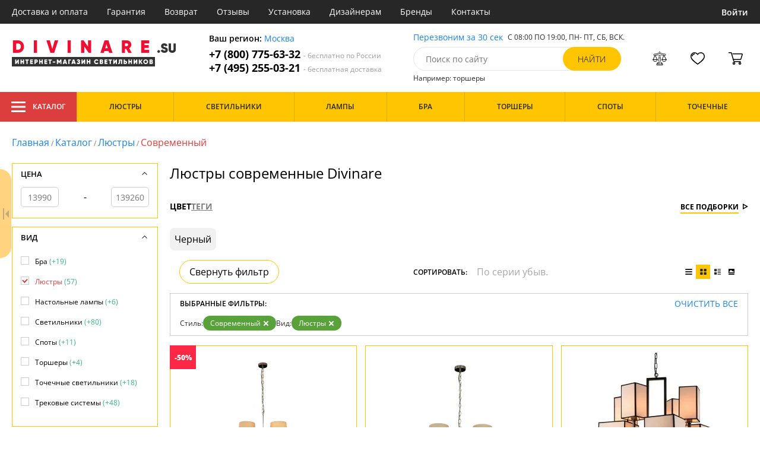

--- FILE ---
content_type: text/html; charset=utf8
request_url: https://divinare.su/lyustry-sovremennye/
body_size: 23772
content:
<!DOCTYPE html>
<html lang="ru">

<head>
  <meta charset="UTF-8">
  <meta name="viewport" content="width=device-width, initial-scale=1, shrink-to-fit=no">
  <title>Люстры современные. Купить Divinare (Дивинаре) по недорогим ценам | интернет-магазин Divinare.su</title>
<meta name="description" content="Купить люстры производства в современном стиле в каталоге нашего интернет-магазина. Качественная продукция по низким ценам от 13990 до 139260 руб. Доставим бесплатно по Москве и всей России. Заказывайте онлайн на официальном сайте divinare.su!">
<link rel="canonical" href="https://divinare.su/lyustry-sovremennye/">
  <meta name="robots" content="index,follow">


    <meta property="og:title" content="Люстры современные. Купить Divinare (Дивинаре) по недорогим ценам | интернет-магазин Divinare.su">
  <meta property="og:description" content="Купить люстры производства в современном стиле в каталоге нашего интернет-магазина. Качественная продукция по низким ценам от 13990 до 139260 руб. Доставим бесплатно по Москве и всей России. Заказывайте онлайн на официальном сайте divinare.su!">
  <meta property="og:type" content="website">
  <meta property="og:url" content="https://divinare.su/lyustry-sovremennye/">
  <meta property="og:image" content="https://divinare.su/resources/logo/divinare.svg">
  <meta property="og:site_name" content="https://divinare.su/">
  <meta property="og:locale" content="ru_RU">

    <meta name="twitter:card" content="summary">
  <meta property="twitter:domain" content="https://divinare.su/">
  <meta property="twitter:url" content="https://divinare.su/lyustry-sovremennye/">
  <meta name="twitter:title" content="Люстры современные. Купить Divinare (Дивинаре) по недорогим ценам | интернет-магазин Divinare.su">
  <meta name="twitter:description" content="Купить люстры производства в современном стиле в каталоге нашего интернет-магазина. Качественная продукция по низким ценам от 13990 до 139260 руб. Доставим бесплатно по Москве и всей России. Заказывайте онлайн на официальном сайте divinare.su!">
  <meta name="twitter:image" content="https://divinare.su/resources/logo/divinare.svg">

  <script type="application/ld+json">
    [
                {
        "@context": "http://schema.org",
        "@type": "Product",
        "name": "Подвесная люстра Soprano 1341/02 LM-10",
        "description": "Люстра Divinare 1341 1341/02 LM-10 бежевый,хром,E14x10*40W",
        "image": "/photo/resize/div/catalog/main/e5c/e5c52519-5fd2-4e4a-b8a8-fd6aba66ba11.webp",
        "sku": "1341/02 LM-10",
        "brand": {
          "@type": "Brand",
          "name": "Divinare"
        },
        "productID": "147766",
        "countryOfOrigin": {
            "@type": "Country",
            "name": "Италия"
        },
                        "offers": {
          "@type": "Offer",
          "priceCurrency": "RUB",
          "price": "59130",
                      "availability": "https://schema.org/InStock",
                    "itemCondition": "https://schema.org/NewCondition"
        }
      },
                {
        "@context": "http://schema.org",
        "@type": "Product",
        "name": "Подвесная люстра Soprano 1341/02 LM-5",
        "description": "Люстра Divinare 1341 1341/02 LM-5 бежевый,хром,E14x5*40W",
        "image": "/photo/resize/div/catalog/main/9c7/9c7761a9-db2b-4617-9244-65dbfdbec724.webp",
        "sku": "1341/02 LM-5",
        "brand": {
          "@type": "Brand",
          "name": "Divinare"
        },
        "productID": "147767",
        "countryOfOrigin": {
            "@type": "Country",
            "name": "Италия"
        },
                        "offers": {
          "@type": "Offer",
          "priceCurrency": "RUB",
          "price": "33800",
                      "availability": "https://schema.org/InStock",
                    "itemCondition": "https://schema.org/NewCondition"
        }
      },
                {
        "@context": "http://schema.org",
        "@type": "Product",
        "name": "Подвесная люстра Porta 5933/01 LM-8",
        "description": "Подвесная люстра Divinare Porta 5933/01 LM-8 коричневый,серый,бежевый,E14x8*40W",
        "image": "/photo/resize/div/catalog/main/2e7/2e7b1343-3478-49ce-ac19-1fa7a3853c17.webp",
        "sku": "5933/01 LM-8",
        "brand": {
          "@type": "Brand",
          "name": "Divinare"
        },
        "productID": "62010",
        "countryOfOrigin": {
            "@type": "Country",
            "name": "Италия"
        },
                  "width": "700",
                          "height": "70",
                "offers": {
          "@type": "Offer",
          "priceCurrency": "RUB",
          "price": "87390",
                      "availability": "https://schema.org/InStock",
                    "itemCondition": "https://schema.org/NewCondition"
        }
      },
                {
        "@context": "http://schema.org",
        "@type": "Product",
        "name": "Подвесная люстра Nova 3001/01 LM-13",
        "description": "Подвесная люстра Divinare 3001 3001/01 LM-13 черный,прозрачный,E14x13*40W",
        "image": "/photo/resize/div/catalog/main/15e/15e5a175-2c51-4c8a-8a5b-d5c9f9c2b05a.webp",
        "sku": "3001/01 LM-13",
        "brand": {
          "@type": "Brand",
          "name": "Divinare"
        },
        "productID": "81701",
        "countryOfOrigin": {
            "@type": "Country",
            "name": "Италия"
        },
                        "offers": {
          "@type": "Offer",
          "priceCurrency": "RUB",
          "price": "137990",
                      "availability": "https://schema.org/InStock",
                    "itemCondition": "https://schema.org/NewCondition"
        }
      },
                {
        "@context": "http://schema.org",
        "@type": "Product",
        "name": "Подвесная люстра Molto 8030/02 LM-50",
        "description": "Подвесная люстра Divinare 8030 8030/02 LM-50 без плафона,черный,E14x50*15W",
        "image": "/photo/resize/div/catalog/main/b99/b99498ad-1b20-44a0-b3a4-6356e081f9f0.webp",
        "sku": "8030/02 LM-50",
        "brand": {
          "@type": "Brand",
          "name": "Divinare"
        },
        "productID": "147815",
        "countryOfOrigin": {
            "@type": "Country",
            "name": "Италия"
        },
                        "offers": {
          "@type": "Offer",
          "priceCurrency": "RUB",
          "price": "84290",
                      "availability": "https://schema.org/InStock",
                    "itemCondition": "https://schema.org/NewCondition"
        }
      },
                {
        "@context": "http://schema.org",
        "@type": "Product",
        "name": "Подвесная люстра Volturn 2019/25 SP-12",
        "description": "2019/25 SP-12 Подвесная люстра Volturn 2019/25 SP-12 Divinare",
        "image": "/photo/resize/div/catalog/main/a12/a12e6454-5f39-469d-8cd8-7d27ca0edbc8.webp",
        "sku": "2019/25 SP-12",
        "brand": {
          "@type": "Brand",
          "name": "Divinare"
        },
        "productID": "200306",
        "countryOfOrigin": {
            "@type": "Country",
            "name": "Италия"
        },
                          "height": "98",
                "offers": {
          "@type": "Offer",
          "priceCurrency": "RUB",
          "price": "43950",
                      "availability": "https://schema.org/BackOrder",
                    "itemCondition": "https://schema.org/NewCondition"
        }
      },
                {
        "@context": "http://schema.org",
        "@type": "Product",
        "name": "Подвесная люстра Volturn 2019/25 SP-6",
        "description": "2019/25 SP-6 Подвесная люстра Volturn 2019/25 SP-6 Divinare",
        "image": "/photo/resize/div/catalog/main/7a6/7a67bf42-c87d-4394-b105-a4f4a157f7d4.webp",
        "sku": "2019/25 SP-6",
        "brand": {
          "@type": "Brand",
          "name": "Divinare"
        },
        "productID": "226812",
        "countryOfOrigin": {
            "@type": "Country",
            "name": "Италия"
        },
                        "offers": {
          "@type": "Offer",
          "priceCurrency": "RUB",
          "price": "46790",
                      "availability": "https://schema.org/BackOrder",
                    "itemCondition": "https://schema.org/NewCondition"
        }
      },
                {
        "@context": "http://schema.org",
        "@type": "Product",
        "name": "Подвесная люстра Rete 5008/04 SP-3",
        "description": "Подвесная люстра Divinare 5008 5008/04 SP-3 черный,E27x3*60W",
        "image": "/photo/resize/div/catalog/main/0a9/0a97740d-48d5-42d6-a958-291b28497abe.webp",
        "sku": "5008/04 SP-3",
        "brand": {
          "@type": "Brand",
          "name": "Divinare"
        },
        "productID": "147804",
        "countryOfOrigin": {
            "@type": "Country",
            "name": "Италия"
        },
                        "offers": {
          "@type": "Offer",
          "priceCurrency": "RUB",
          "price": "16090",
                      "availability": "https://schema.org/BackOrder",
                    "itemCondition": "https://schema.org/NewCondition"
        }
      },
                {
        "@context": "http://schema.org",
        "@type": "Product",
        "name": "Подвесная люстра Rete 5008/04 SP-6",
        "description": "Подвесная люстра Divinare 5008 5008/04 SP-6 черный,E27x6*60W",
        "image": "/photo/resize/div/catalog/main/54a/54aa391c-30ab-4afe-8b24-54b7f0b935ea.webp",
        "sku": "5008/04 SP-6",
        "brand": {
          "@type": "Brand",
          "name": "Divinare"
        },
        "productID": "147805",
        "countryOfOrigin": {
            "@type": "Country",
            "name": "Италия"
        },
                        "offers": {
          "@type": "Offer",
          "priceCurrency": "RUB",
          "price": "18110",
                      "availability": "https://schema.org/BackOrder",
                    "itemCondition": "https://schema.org/NewCondition"
        }
      },
                {
        "@context": "http://schema.org",
        "@type": "Product",
        "name": "Подвесная люстра Veneto 1155/03 LM-5",
        "description": "Подвесная люстра Divinare Veneto 1155/03 LM-5 синий,белый,серый,хром,E14x5*60W",
        "image": "/photo/resize/div/catalog/main/db4/db44989c-f570-486e-b117-01c7ec2d7d14.webp",
        "sku": "1155/03 LM-5",
        "brand": {
          "@type": "Brand",
          "name": "Divinare"
        },
        "productID": "61899",
        "countryOfOrigin": {
            "@type": "Country",
            "name": "Италия"
        },
                          "height": "1760",
                "offers": {
          "@type": "Offer",
          "priceCurrency": "RUB",
          "price": "29980",
                      "availability": "https://schema.org/BackOrder",
                    "itemCondition": "https://schema.org/NewCondition"
        }
      },
                {
        "@context": "http://schema.org",
        "@type": "Product",
        "name": "Подвесная люстра Veneto 1155/03 LM-8",
        "description": "Подвесная люстра Divinare Veneto 1155/03 LM-8 синий,белый,серый,хром,E14x8*60W",
        "image": "/photo/resize/div/catalog/main/30e/30eb5182-6db9-4f29-8403-2e762d2e8ec7.webp",
        "sku": "1155/03 LM-8",
        "brand": {
          "@type": "Brand",
          "name": "Divinare"
        },
        "productID": "61900",
        "countryOfOrigin": {
            "@type": "Country",
            "name": "Италия"
        },
                          "height": "176",
                "offers": {
          "@type": "Offer",
          "priceCurrency": "RUB",
          "price": "39980",
                      "availability": "https://schema.org/BackOrder",
                    "itemCondition": "https://schema.org/NewCondition"
        }
      },
                {
        "@context": "http://schema.org",
        "@type": "Product",
        "name": "Подвесная люстра Veneto 1155/04 LM-5",
        "description": "Подвесная люстра Divinare 1155 1155/04 LM-5 синий,белый,серый,хром,E14x5*60W",
        "image": "/photo/resize/div/catalog/main/769/76915029-5651-4ac1-895f-4ab32d59a56c.webp",
        "sku": "1155/04 LM-5",
        "brand": {
          "@type": "Brand",
          "name": "Divinare"
        },
        "productID": "81874",
        "countryOfOrigin": {
            "@type": "Country",
            "name": "Италия"
        },
                        "offers": {
          "@type": "Offer",
          "priceCurrency": "RUB",
          "price": "29980",
                      "availability": "https://schema.org/BackOrder",
                    "itemCondition": "https://schema.org/NewCondition"
        }
      },
                {
        "@context": "http://schema.org",
        "@type": "Product",
        "name": "Подвесная люстра Veneto 1155/04 LM-8",
        "description": "Подвесная люстра Divinare 1155 1155/04 LM-8 синий,белый,серый,хром,E14x8*60W",
        "image": "/photo/resize/div/catalog/main/a32/a320ac20-5a43-41c6-9e2a-1ae198de331e.webp",
        "sku": "1155/04 LM-8",
        "brand": {
          "@type": "Brand",
          "name": "Divinare"
        },
        "productID": "81875",
        "countryOfOrigin": {
            "@type": "Country",
            "name": "Италия"
        },
                        "offers": {
          "@type": "Offer",
          "priceCurrency": "RUB",
          "price": "58200",
                      "availability": "https://schema.org/BackOrder",
                    "itemCondition": "https://schema.org/NewCondition"
        }
      },
                {
        "@context": "http://schema.org",
        "@type": "Product",
        "name": "Подвесная люстра Ragno 1308/02 SP-6",
        "description": "Подвесная люстра Divinare Spiders invasion 1308/02 SP-6 белый,хром,G9x6*40W",
        "image": "/photo/resize/div/catalog/main/50f/50feb0c2-bc71-4f74-a1f8-4d8905c07372.webp",
        "sku": "1308/02 SP-6",
        "brand": {
          "@type": "Brand",
          "name": "Divinare"
        },
        "productID": "147762",
        "countryOfOrigin": {
            "@type": "Country",
            "name": "Италия"
        },
                        "offers": {
          "@type": "Offer",
          "priceCurrency": "RUB",
          "price": "11790",
                      "availability": "https://schema.org/BackOrder",
                    "itemCondition": "https://schema.org/NewCondition"
        }
      },
                {
        "@context": "http://schema.org",
        "@type": "Product",
        "name": "Подвесная люстра Spazio 1159/01 LM-4",
        "description": "Люстра в форме шара Divinare Spazio 1159/01 LM-4 никель,белый,хром,E14x4*40W",
        "image": "/photo/resize/div/catalog/main/5e0/5e0e60e1-cc62-4386-8be9-a4f29d72790f.webp",
        "sku": "1159/01 LM-4",
        "brand": {
          "@type": "Brand",
          "name": "Divinare"
        },
        "productID": "61904",
        "countryOfOrigin": {
            "@type": "Country",
            "name": "Италия"
        },
                          "height": "1520",
                "offers": {
          "@type": "Offer",
          "priceCurrency": "RUB",
          "price": "35960",
                      "availability": "https://schema.org/BackOrder",
                    "itemCondition": "https://schema.org/NewCondition"
        }
      },
                {
        "@context": "http://schema.org",
        "@type": "Product",
        "name": "Подвесная люстра Spazio 1159/02 LM-4",
        "description": "Подвесная люстра Divinare 1159 1159/02 LM-4 черный,белый,E14x4*40W",
        "image": "/photo/resize/div/catalog/main/307/307bbdc8-9326-47a8-8808-ca0dd72ff8aa.webp",
        "sku": "1159/02 LM-4",
        "brand": {
          "@type": "Brand",
          "name": "Divinare"
        },
        "productID": "81756",
        "countryOfOrigin": {
            "@type": "Country",
            "name": "Италия"
        },
                        "offers": {
          "@type": "Offer",
          "priceCurrency": "RUB",
          "price": "35960",
                      "availability": "https://schema.org/BackOrder",
                    "itemCondition": "https://schema.org/NewCondition"
        }
      },
                {
        "@context": "http://schema.org",
        "@type": "Product",
        "name": "Подвесная люстра Nova Cognac 3002/06 SP-9",
        "description": "Подвесная люстра Divinare 3002 3002/06 SP-9 черный,прозрачный,E14x9*40W",
        "image": "/photo/resize/div/catalog/main/7cd/7cdc5e54-f518-41a3-bba8-19ca655d1463.webp",
        "sku": "3002/06 SP-9",
        "brand": {
          "@type": "Brand",
          "name": "Divinare"
        },
        "productID": "81779",
        "countryOfOrigin": {
            "@type": "Country",
            "name": "Италия"
        },
                        "offers": {
          "@type": "Offer",
          "priceCurrency": "RUB",
          "price": "32530",
                      "availability": "https://schema.org/BackOrder",
                    "itemCondition": "https://schema.org/NewCondition"
        }
      },
                {
        "@context": "http://schema.org",
        "@type": "Product",
        "name": "Подвесная люстра Nova Cognac 3002/06 SP-18",
        "description": "Подвесная люстра Divinare Nova Cognac 3002/06 SP-18 прозрачный,серый,E14x18*40W",
        "image": "/photo/resize/div/catalog/main/e0a/e0a173f4-72c2-4203-bcba-897ac8597186.webp",
        "sku": "3002/06 SP-18",
        "brand": {
          "@type": "Brand",
          "name": "Divinare"
        },
        "productID": "147784",
        "countryOfOrigin": {
            "@type": "Country",
            "name": "Италия"
        },
                        "offers": {
          "@type": "Offer",
          "priceCurrency": "RUB",
          "price": "55670",
                      "availability": "https://schema.org/BackOrder",
                    "itemCondition": "https://schema.org/NewCondition"
        }
      },
                {
        "@context": "http://schema.org",
        "@type": "Product",
        "name": "Потолочная люстра Nova 3001/01 PL-9",
        "description": "Потолочная люстра Divinare 3001 3001/01 PL-9 черный,хром,E14x9*40W",
        "image": "/photo/resize/div/catalog/main/901/90170379-e132-4ebc-8735-ea52d4f0d30a.webp",
        "sku": "3001/01 PL-9",
        "brand": {
          "@type": "Brand",
          "name": "Divinare"
        },
        "productID": "81702",
        "countryOfOrigin": {
            "@type": "Country",
            "name": "Италия"
        },
                        "offers": {
          "@type": "Offer",
          "priceCurrency": "RUB",
          "price": "74790",
                      "availability": "https://schema.org/BackOrder",
                    "itemCondition": "https://schema.org/NewCondition"
        }
      },
                {
        "@context": "http://schema.org",
        "@type": "Product",
        "name": "Потолочная люстра Giro 1099/04 SP-5",
        "description": "Подвесная люстра Divinare 1099 1099/04 SP-5 черный,прозрачный,E14x5*60W",
        "image": "/photo/resize/div/catalog/main/6ef/6efe664c-1ab2-4765-9352-5ad20d2899d1.webp",
        "sku": "1099/04 SP-5",
        "brand": {
          "@type": "Brand",
          "name": "Divinare"
        },
        "productID": "147759",
        "countryOfOrigin": {
            "@type": "Country",
            "name": "Италия"
        },
                        "offers": {
          "@type": "Offer",
          "priceCurrency": "RUB",
          "price": "17910",
                      "availability": "https://schema.org/BackOrder",
                    "itemCondition": "https://schema.org/NewCondition"
        }
      },
                {
        "@context": "http://schema.org",
        "@type": "Product",
        "name": "Подвесная люстра Molto 8030/02 LM-18",
        "description": "Подвесная люстра Divinare 8030 8030/02 LM-18 серый,хром,E14x18*15W",
        "image": "/photo/resize/div/catalog/main/33e/33ea7d05-65f5-4aa5-bd56-eeed151e09e7.webp",
        "sku": "8030/02 LM-18",
        "brand": {
          "@type": "Brand",
          "name": "Divinare"
        },
        "productID": "81749",
        "countryOfOrigin": {
            "@type": "Country",
            "name": "Италия"
        },
                        "offers": {
          "@type": "Offer",
          "priceCurrency": "RUB",
          "price": "36690",
                      "availability": "https://schema.org/BackOrder",
                    "itemCondition": "https://schema.org/NewCondition"
        }
      },
                {
        "@context": "http://schema.org",
        "@type": "Product",
        "name": "Подвесная люстра Molto 8030/02 LM-30",
        "description": "Подвесная люстра Divinare 8030 8030/02 LM-30 без плафона,черный,E14x30*15W",
        "image": "/photo/resize/div/catalog/main/f83/f83d70bc-de28-4eeb-82ce-88fcf3d2f389.webp",
        "sku": "8030/02 LM-30",
        "brand": {
          "@type": "Brand",
          "name": "Divinare"
        },
        "productID": "81816",
        "countryOfOrigin": {
            "@type": "Country",
            "name": "Италия"
        },
                        "offers": {
          "@type": "Offer",
          "priceCurrency": "RUB",
          "price": "55690",
                      "availability": "https://schema.org/BackOrder",
                    "itemCondition": "https://schema.org/NewCondition"
        }
      },
                {
        "@context": "http://schema.org",
        "@type": "Product",
        "name": "Подвесная люстра Molto 8030/17 LM-18",
        "description": "Подвесная люстра Molto 8030/17 LM-18",
        "image": "/photo/resize/div/catalog/main/36e/36edb445-ec1b-4a95-a389-df3c2698c97e.webp",
        "sku": "8030/17 LM-18",
        "brand": {
          "@type": "Brand",
          "name": "Divinare"
        },
        "productID": "338121",
        "countryOfOrigin": {
            "@type": "Country",
            "name": "Италия"
        },
                        "offers": {
          "@type": "Offer",
          "priceCurrency": "RUB",
          "price": "34490",
                      "availability": "https://schema.org/BackOrder",
                    "itemCondition": "https://schema.org/NewCondition"
        }
      },
                {
        "@context": "http://schema.org",
        "@type": "Product",
        "name": "Подвесная люстра Molto 8030/17 LM-30",
        "description": "Подвесная люстра Molto 8030/17 LM-30",
        "image": "/photo/resize/div/catalog/main/ca8/ca805ed4-3936-44a0-a245-d565ba1f426c.webp",
        "sku": "8030/17 LM-30",
        "brand": {
          "@type": "Brand",
          "name": "Divinare"
        },
        "productID": "339064",
        "countryOfOrigin": {
            "@type": "Country",
            "name": "Италия"
        },
                        "offers": {
          "@type": "Offer",
          "priceCurrency": "RUB",
          "price": "52890",
                      "availability": "https://schema.org/BackOrder",
                    "itemCondition": "https://schema.org/NewCondition"
        }
      },
                {
        "@context": "http://schema.org",
        "@type": "Product",
        "name": "Подвесная люстра Molto 8030/17 LM-50",
        "description": "Подвесная люстра Molto 8030/17 LM-50",
        "image": "/photo/resize/div/catalog/main/3c8/3c87fba2-a782-47bc-b453-c5f56472574d.webp",
        "sku": "8030/17 LM-50",
        "brand": {
          "@type": "Brand",
          "name": "Divinare"
        },
        "productID": "342058",
        "countryOfOrigin": {
            "@type": "Country",
            "name": "Италия"
        },
                        "offers": {
          "@type": "Offer",
          "priceCurrency": "RUB",
          "price": "76990",
                      "availability": "https://schema.org/BackOrder",
                    "itemCondition": "https://schema.org/NewCondition"
        }
      },
                {
        "@context": "http://schema.org",
        "@type": "Product",
        "name": "Подвесная люстра Letizia 1156/01 LM-5",
        "description": "Подвесная люстра Divinare Letizia 1156/01 LM-5 разноцветный,E14x5*60W",
        "image": "/photo/resize/div/catalog/main/c2e/c2e51500-4a61-43ee-81bb-71011bd1e156.webp",
        "sku": "1156/01 LM-5",
        "brand": {
          "@type": "Brand",
          "name": "Divinare"
        },
        "productID": "81876",
        "countryOfOrigin": {
            "@type": "Country",
            "name": "Италия"
        },
                        "offers": {
          "@type": "Offer",
          "priceCurrency": "RUB",
          "price": "21020",
                      "availability": "https://schema.org/BackOrder",
                    "itemCondition": "https://schema.org/NewCondition"
        }
      },
                {
        "@context": "http://schema.org",
        "@type": "Product",
        "name": "Подвесная люстра Campo 3004/02 SP-3",
        "description": "Подвесная люстра Divinare 3004 3004/02 SP-3 хром,E14x3*60W",
        "image": "/photo/resize/div/catalog/main/d1d/d1d2d20b-534d-48df-a720-d2639bc53fb6.webp",
        "sku": "3004/02 SP-3",
        "brand": {
          "@type": "Brand",
          "name": "Divinare"
        },
        "productID": "147786",
        "countryOfOrigin": {
            "@type": "Country",
            "name": "Италия"
        },
                        "offers": {
          "@type": "Offer",
          "priceCurrency": "RUB",
          "price": "22280",
                      "availability": "https://schema.org/BackOrder",
                    "itemCondition": "https://schema.org/NewCondition"
        }
      },
                {
        "@context": "http://schema.org",
        "@type": "Product",
        "name": "Подвесная люстра Campo 3004/02 SP-5",
        "description": "Подвесная люстра Divinare 3004 3004/02 SP-5 хром,E14x5*60W",
        "image": "/photo/resize/div/catalog/main/4a8/4a8e01d7-0a3b-4c45-a3ac-8d589a92e1c4.webp",
        "sku": "3004/02 SP-5",
        "brand": {
          "@type": "Brand",
          "name": "Divinare"
        },
        "productID": "147787",
        "countryOfOrigin": {
            "@type": "Country",
            "name": "Италия"
        },
                        "offers": {
          "@type": "Offer",
          "priceCurrency": "RUB",
          "price": "33420",
                      "availability": "https://schema.org/BackOrder",
                    "itemCondition": "https://schema.org/NewCondition"
        }
      },
                {
        "@context": "http://schema.org",
        "@type": "Product",
        "name": "Потолочная люстра Reattiva 8035/19 LM-6",
        "description": "Подвесная люстра Divinare 8035 8035/19 LM-6 черный,золотой,E27x6*40W",
        "image": "/photo/resize/div/catalog/main/5d2/5d213a6f-7233-4319-96c6-c4403956dc13.webp",
        "sku": "8035/19 LM-6",
        "brand": {
          "@type": "Brand",
          "name": "Divinare"
        },
        "productID": "147817",
        "countryOfOrigin": {
            "@type": "Country",
            "name": "Италия"
        },
                        "offers": {
          "@type": "Offer",
          "priceCurrency": "RUB",
          "price": "13550",
                      "availability": "https://schema.org/BackOrder",
                    "itemCondition": "https://schema.org/NewCondition"
        }
      },
                {
        "@context": "http://schema.org",
        "@type": "Product",
        "name": "Подвесная люстра Domenica 2060/02 SP-5",
        "description": "Подвесная люстра Divinare 2060 2060/02 SP-5 хром,E14x5*40W",
        "image": "/photo/resize/div/catalog/main/08f/08fbc038-e744-421a-9364-82974b14c042.webp",
        "sku": "2060/02 SP-5",
        "brand": {
          "@type": "Brand",
          "name": "Divinare"
        },
        "productID": "81908",
        "countryOfOrigin": {
            "@type": "Country",
            "name": "Италия"
        },
                        "offers": {
          "@type": "Offer",
          "priceCurrency": "RUB",
          "price": "29130",
                      "availability": "https://schema.org/BackOrder",
                    "itemCondition": "https://schema.org/NewCondition"
        }
      },
                {
        "@context": "http://schema.org",
        "@type": "Product",
        "name": "Подвесная люстра Cristallino 1610/02 SP-140",
        "description": "Подвесная люстра  1610/02 SP-140",
        "image": "/photo/resize/div/catalog/main/31b/31bf99df-893a-497e-b367-055b399662a2.webp",
        "sku": "1610/02 SP-140",
        "brand": {
          "@type": "Brand",
          "name": "Divinare"
        },
        "productID": "152996",
        "countryOfOrigin": {
            "@type": "Country",
            "name": "Италия"
        },
                  "width": "100",
                          "height": "100",
                "offers": {
          "@type": "Offer",
          "priceCurrency": "RUB",
          "price": "69630",
                      "availability": "https://schema.org/BackOrder",
                    "itemCondition": "https://schema.org/NewCondition"
        }
      },
                {
        "@context": "http://schema.org",
        "@type": "Product",
        "name": "Подвесная люстра Cristallino 1610/02 SP-60",
        "description": "Подвесная люстра  1610/02 SP-60",
        "image": "/photo/resize/div/catalog/main/26b/26bffb0a-54af-4637-a29f-c61990554286.webp",
        "sku": "1610/02 SP-60",
        "brand": {
          "@type": "Brand",
          "name": "Divinare"
        },
        "productID": "152997",
        "countryOfOrigin": {
            "@type": "Country",
            "name": "Италия"
        },
                  "width": "53",
                          "height": "53",
                "offers": {
          "@type": "Offer",
          "priceCurrency": "RUB",
          "price": "17980",
                      "availability": "https://schema.org/BackOrder",
                    "itemCondition": "https://schema.org/NewCondition"
        }
      },
                {
        "@context": "http://schema.org",
        "@type": "Product",
        "name": "Подвесная люстра Cristallino 1610/02 SP-96",
        "description": "Подвесная люстра  1610/02 SP-96",
        "image": "/photo/resize/div/catalog/main/efd/efd45792-fa2b-43e6-8cbd-33e8714ba040.webp",
        "sku": "1610/02 SP-96",
        "brand": {
          "@type": "Brand",
          "name": "Divinare"
        },
        "productID": "152998",
        "countryOfOrigin": {
            "@type": "Country",
            "name": "Италия"
        },
                  "width": "72",
                          "height": "72",
                "offers": {
          "@type": "Offer",
          "priceCurrency": "RUB",
          "price": "88400",
                      "availability": "https://schema.org/BackOrder",
                    "itemCondition": "https://schema.org/NewCondition"
        }
      },
                {
        "@context": "http://schema.org",
        "@type": "Product",
        "name": "Потолочная люстра Corsetto 2247/03 PL-6",
        "description": "Потолочная люстра Divinare Corsetto 2247/03 PL-6 черный,бронза,E27x5*40W",
        "image": "/photo/resize/div/catalog/main/81b/81b0cd77-92ce-4793-891d-3c86db622d50.webp",
        "sku": "2247/03 PL-6",
        "brand": {
          "@type": "Brand",
          "name": "Divinare"
        },
        "productID": "81911",
        "countryOfOrigin": {
            "@type": "Country",
            "name": "Италия"
        },
                          "height": "60",
                "offers": {
          "@type": "Offer",
          "priceCurrency": "RUB",
          "price": "8130",
                      "availability": "https://schema.org/BackOrder",
                    "itemCondition": "https://schema.org/NewCondition"
        }
      },
                {
        "@context": "http://schema.org",
        "@type": "Product",
        "name": "Подвесная люстра Contessa 1176/01 LM-6",
        "description": "Подвесная люстра Divinare Contessa 1176/01 LM-6 никель,бежевый,хром,E14x6*40W",
        "image": "/photo/resize/div/catalog/main/e73/e73b2093-df42-4fbe-bcd2-f66b79071988.webp",
        "sku": "1176/01 LM-6",
        "brand": {
          "@type": "Brand",
          "name": "Divinare"
        },
        "productID": "61929",
        "countryOfOrigin": {
            "@type": "Country",
            "name": "Италия"
        },
                          "height": "78",
                "offers": {
          "@type": "Offer",
          "priceCurrency": "RUB",
          "price": "30900",
                      "availability": "https://schema.org/BackOrder",
                    "itemCondition": "https://schema.org/NewCondition"
        }
      },
                {
        "@context": "http://schema.org",
        "@type": "Product",
        "name": "Подвесная люстра Contralto 4069/02 LM-5",
        "description": "Подвесная люстра Divinare 4069 4069/02 LM-5 бежевый,хром,E14x5*40W",
        "image": "/photo/resize/div/catalog/main/b8b/b8b04c38-65df-47dc-8232-25531a4f40b8.webp",
        "sku": "4069/02 LM-5",
        "brand": {
          "@type": "Brand",
          "name": "Divinare"
        },
        "productID": "147795",
        "countryOfOrigin": {
            "@type": "Country",
            "name": "Италия"
        },
                        "offers": {
          "@type": "Offer",
          "priceCurrency": "RUB",
          "price": "24680",
                      "availability": "https://schema.org/BackOrder",
                    "itemCondition": "https://schema.org/NewCondition"
        }
      },
                {
        "@context": "http://schema.org",
        "@type": "Product",
        "name": "Подвесная люстра Contralto 4069/02 LM-8",
        "description": "Подвесная люстра Divinare 4069 4069/02 LM-8 бежевый,хром,E14x8*40W",
        "image": "/photo/resize/div/catalog/main/3f5/3f5d3bc3-5c99-4802-8072-8700e66e0f36.webp",
        "sku": "4069/02 LM-8",
        "brand": {
          "@type": "Brand",
          "name": "Divinare"
        },
        "productID": "147796",
        "countryOfOrigin": {
            "@type": "Country",
            "name": "Италия"
        },
                        "offers": {
          "@type": "Offer",
          "priceCurrency": "RUB",
          "price": "26740",
                      "availability": "https://schema.org/BackOrder",
                    "itemCondition": "https://schema.org/NewCondition"
        }
      },
                {
        "@context": "http://schema.org",
        "@type": "Product",
        "name": "Подвесная люстра Capillari 8777/02 LM-12",
        "description": "Подвесная люстра Divinare Capillari 8777/02 LM-12 серый,хром,E14x12*40W",
        "image": "/photo/resize/div/catalog/main/5a8/5a80aa20-4c08-4a8d-98b6-0b4b53d2fc8d.webp",
        "sku": "8777/02 LM-12",
        "brand": {
          "@type": "Brand",
          "name": "Divinare"
        },
        "productID": "81864",
        "countryOfOrigin": {
            "@type": "Country",
            "name": "Италия"
        },
                        "offers": {
          "@type": "Offer",
          "priceCurrency": "RUB",
          "price": "24600",
                      "availability": "https://schema.org/BackOrder",
                    "itemCondition": "https://schema.org/NewCondition"
        }
      },
                {
        "@context": "http://schema.org",
        "@type": "Product",
        "name": "Подвесная люстра Capillari 8778/02 LM-12",
        "description": "Подвесная люстра Divinare Capillari 8778/02 LM-12 Серый,Хром,E1412*",
        "image": "/photo/resize/div/catalog/main/1ed/1ed4a353-444b-4c84-a287-28bcd9775f0d.webp",
        "sku": "8778/02 LM-12",
        "brand": {
          "@type": "Brand",
          "name": "Divinare"
        },
        "productID": "81866",
        "countryOfOrigin": {
            "@type": "Country",
            "name": "Италия"
        },
                        "offers": {
          "@type": "Offer",
          "priceCurrency": "RUB",
          "price": "16900",
                      "availability": "https://schema.org/BackOrder",
                    "itemCondition": "https://schema.org/NewCondition"
        }
      },
                {
        "@context": "http://schema.org",
        "@type": "Product",
        "name": "Подвесная люстра Bianca-nero 7091/01 LM-8",
        "description": "Подвесная люстра Divinare Bianca 7091/01 LM-8 белый,E14x8*40W",
        "image": "/photo/resize/div/catalog/main/57d/57d30ac6-715d-4a30-bd49-9d0bc7d206bb.webp",
        "sku": "7091/01 LM-8",
        "brand": {
          "@type": "Brand",
          "name": "Divinare"
        },
        "productID": "62015",
        "countryOfOrigin": {
            "@type": "Country",
            "name": "Италия"
        },
                          "height": "98",
                "offers": {
          "@type": "Offer",
          "priceCurrency": "RUB",
          "price": "46790",
                      "availability": "https://schema.org/BackOrder",
                    "itemCondition": "https://schema.org/NewCondition"
        }
      },
                {
        "@context": "http://schema.org",
        "@type": "Product",
        "name": "Подвесная люстра Bianca-nero 7091/01 LM-5",
        "description": "Подвесная люстра Divinare Bianca 7091/01 LM-5 белый,E14x5*40W",
        "image": "/photo/resize/div/catalog/main/2d7/2d798d81-0522-482e-8ee3-ff9ebdbbecd2.webp",
        "sku": "7091/01 LM-5",
        "brand": {
          "@type": "Brand",
          "name": "Divinare"
        },
        "productID": "75041",
        "countryOfOrigin": {
            "@type": "Country",
            "name": "Италия"
        },
                          "height": "62",
                "offers": {
          "@type": "Offer",
          "priceCurrency": "RUB",
          "price": "19990",
                      "availability": "https://schema.org/BackOrder",
                    "itemCondition": "https://schema.org/NewCondition"
        }
      },
                {
        "@context": "http://schema.org",
        "@type": "Product",
        "name": "Подвесная люстра Bianca-nero 7091/04 LM-5",
        "description": "Подвесная люстра Divinare Bianca 7091/04 LM-5 черный,E14x5*40W",
        "image": "/photo/resize/div/catalog/main/7af/7afff69b-8e6f-4c51-87ca-77cc375f431f.webp",
        "sku": "7091/04 LM-5",
        "brand": {
          "@type": "Brand",
          "name": "Divinare"
        },
        "productID": "147810",
        "countryOfOrigin": {
            "@type": "Country",
            "name": "Италия"
        },
                        "offers": {
          "@type": "Offer",
          "priceCurrency": "RUB",
          "price": "11480",
                      "availability": "https://schema.org/BackOrder",
                    "itemCondition": "https://schema.org/NewCondition"
        }
      },
                {
        "@context": "http://schema.org",
        "@type": "Product",
        "name": "Подвесная люстра Bianca-nero 7091/04 LM-8",
        "description": "Подвесная люстра Divinare Bianca 7091/04 LM-8 черный,E14x8*40W",
        "image": "/photo/resize/div/catalog/main/75f/75fb1dc2-45b0-440d-b1b5-087df221f358.webp",
        "sku": "7091/04 LM-8",
        "brand": {
          "@type": "Brand",
          "name": "Divinare"
        },
        "productID": "147811",
        "countryOfOrigin": {
            "@type": "Country",
            "name": "Италия"
        },
                        "offers": {
          "@type": "Offer",
          "priceCurrency": "RUB",
          "price": "21500",
                      "availability": "https://schema.org/BackOrder",
                    "itemCondition": "https://schema.org/NewCondition"
        }
      },
                {
        "@context": "http://schema.org",
        "@type": "Product",
        "name": "Подвесная люстра Alma 2030/04 LM-15",
        "description": "Подвесная люстра Divinare Alma 2030/04 LM-15 черный,прозрачный,G4x15*1,5W",
        "image": "/photo/resize/div/catalog/main/9a7/9a7b8416-c61f-4ecd-936f-87f53748b2da.webp",
        "sku": "2030/04 LM-15",
        "brand": {
          "@type": "Brand",
          "name": "Divinare"
        },
        "productID": "81905",
        "countryOfOrigin": {
            "@type": "Country",
            "name": "Италия"
        },
                        "offers": {
          "@type": "Offer",
          "priceCurrency": "RUB",
          "price": "22900",
                      "availability": "https://schema.org/BackOrder",
                    "itemCondition": "https://schema.org/NewCondition"
        }
      },
                {
        "@context": "http://schema.org",
        "@type": "Product",
        "name": "Подвесная люстра Alma 2030/04 LM-9",
        "description": "Подвесная люстра Divinare Alma 2030/04 LM-9 черный,прозрачный,G4x9*1,5W",
        "image": "/photo/resize/div/catalog/main/eaa/eaabecf8-9083-4ab7-a111-eedaea199685.webp",
        "sku": "2030/04 LM-9",
        "brand": {
          "@type": "Brand",
          "name": "Divinare"
        },
        "productID": "81906",
        "countryOfOrigin": {
            "@type": "Country",
            "name": "Италия"
        },
                        "offers": {
          "@type": "Offer",
          "priceCurrency": "RUB",
          "price": "15500",
                      "availability": "https://schema.org/BackOrder",
                    "itemCondition": "https://schema.org/NewCondition"
        }
      },
                {
        "@context": "http://schema.org",
        "@type": "Product",
        "name": "Подвесная люстра Allegra 1178/01 LM-8",
        "description": "Подвесная люстра Divinare Allegra 1178/01 LM-8 Хром,G98*40W",
        "image": "/photo/resize/div/catalog/main/884/88498fbe-898b-4b88-999c-68627e668cc4.webp",
        "sku": "1178/01 LM-8",
        "brand": {
          "@type": "Brand",
          "name": "Divinare"
        },
        "productID": "61932",
        "countryOfOrigin": {
            "@type": "Country",
            "name": "Италия"
        },
                          "height": "1200",
                "offers": {
          "@type": "Offer",
          "priceCurrency": "RUB",
          "price": "35980",
                      "availability": "https://schema.org/BackOrder",
                    "itemCondition": "https://schema.org/NewCondition"
        }
      },
                {
        "@context": "http://schema.org",
        "@type": "Product",
        "name": "Подвесная люстра Floriana 5011/02 SP-18",
        "description": "Подвесная люстра Divinare 5011 5011/02 SP-18 без плафона,хром,E27x18*60W",
        "image": "/photo/resize/div/catalog/main/71d/71da7046-bc66-4d0e-8e83-36bf7fd2ea43.webp",
        "sku": "5011/02 SP-18",
        "brand": {
          "@type": "Brand",
          "name": "Divinare"
        },
        "productID": "147806",
        "countryOfOrigin": {
            "@type": "Country",
            "name": "Италия"
        },
                        "offers": {
          "@type": "Offer",
          "priceCurrency": "RUB",
          "price": "13990",
                      "availability": "https://schema.org/BackOrder",
                    "itemCondition": "https://schema.org/NewCondition"
        }
      },
                {
        "@context": "http://schema.org",
        "@type": "Product",
        "name": "Подвесная люстра 1291/03 SP-27 Divinare",
        "description": "Подвесная люстра 1291/03 SP-27 Divinare",
        "image": "/photo/resize/div/catalog/main/555/555c4a9c-b17f-4e56-90e4-d346204a210a.webp",
        "sku": "1291/03 SP-27",
        "brand": {
          "@type": "Brand",
          "name": "Divinare"
        },
        "productID": "307038",
        "countryOfOrigin": {
            "@type": "Country",
            "name": "Италия"
        },
                        "offers": {
          "@type": "Offer",
          "priceCurrency": "RUB",
          "price": "37300",
                      "availability": "https://schema.org/BackOrder",
                    "itemCondition": "https://schema.org/NewCondition"
        }
      },
                {
        "@context": "http://schema.org",
        "@type": "Product",
        "name": "Подвесная люстра 1291/03 SP-45 Divinare",
        "description": "Подвесная люстра 1291/03 SP-45 Divinare",
        "image": "/photo/resize/div/catalog/main/5d1/5d18c56b-aa5a-4788-891d-80ed7cc78a62.webp",
        "sku": "1291/03 SP-45",
        "brand": {
          "@type": "Brand",
          "name": "Divinare"
        },
        "productID": "307039",
        "countryOfOrigin": {
            "@type": "Country",
            "name": "Италия"
        },
                        "offers": {
          "@type": "Offer",
          "priceCurrency": "RUB",
          "price": "60300",
                      "availability": "https://schema.org/BackOrder",
                    "itemCondition": "https://schema.org/NewCondition"
        }
      },
                {
        "@context": "http://schema.org",
        "@type": "Product",
        "name": "Подвесная люстра Divinare Teresa 1177/01 LM-10",
        "description": "Подвесная люстра Divinare Teresa 1177/01 LM-10 Хром,G910*40W",
        "image": "/photo/resize/div/catalog/main/389/389eed57-deb9-46db-a50f-267a2dd75c71.webp",
        "sku": "1177/01 LM-10",
        "brand": {
          "@type": "Brand",
          "name": "Divinare"
        },
        "productID": "61931",
        "countryOfOrigin": {
            "@type": "Country",
            "name": "Италия"
        },
                          "height": "1200",
                "offers": {
          "@type": "Offer",
          "priceCurrency": "RUB",
          "price": "63800",
                      "availability": "https://schema.org/Discontinued",
                    "itemCondition": "https://schema.org/NewCondition"
        }
      },
                {
        "@context": "http://schema.org",
        "@type": "Product",
        "name": "Подвесная люстра Divinare Sorpresa 1171/01 LM-6",
        "description": "Подвесная люстра Divinare Sorpresa 1171/01 LM-6 никель,бежевый,хром,E14x6*40W",
        "image": "/photo/resize/div/catalog/main/6dc/6dc60701-ceb6-4acb-9046-366a31b2f990.webp",
        "sku": "1171/01 LM-6",
        "brand": {
          "@type": "Brand",
          "name": "Divinare"
        },
        "productID": "61924",
        "countryOfOrigin": {
            "@type": "Country",
            "name": "Италия"
        },
                          "height": "1380",
                "offers": {
          "@type": "Offer",
          "priceCurrency": "RUB",
          "price": "42900",
                      "availability": "https://schema.org/Discontinued",
                    "itemCondition": "https://schema.org/NewCondition"
        }
      },
                {
        "@context": "http://schema.org",
        "@type": "Product",
        "name": "Подвесная люстра Divinare Ornella 4032/01 LM-9",
        "description": "Подвесная люстра Divinare Ornella 4032/01 LM-9 Хром,G99*40W",
        "image": "/photo/resize/div/catalog/main/4eb/4ebaf669-6322-45f3-91de-9f7d4e0feb6f.webp",
        "sku": "4032/01 LM-9",
        "brand": {
          "@type": "Brand",
          "name": "Divinare"
        },
        "productID": "74354",
        "countryOfOrigin": {
            "@type": "Country",
            "name": "Италия"
        },
                          "height": "1400",
                "offers": {
          "@type": "Offer",
          "priceCurrency": "RUB",
          "price": "35000",
                      "availability": "https://schema.org/Discontinued",
                    "itemCondition": "https://schema.org/NewCondition"
        }
      },
                {
        "@context": "http://schema.org",
        "@type": "Product",
        "name": "Потолочная люстра Divinare Ofelia 5001/01 PL-5",
        "description": "Потолочная люстра Divinare Ofelia 5001/01 PL-5 серый,E27x5*60W",
        "image": "/photo/resize/div/catalog/main/622/62270215-d82c-4d36-b212-6af819c319c9.webp",
        "sku": "5001/01 PL-5",
        "brand": {
          "@type": "Brand",
          "name": "Divinare"
        },
        "productID": "74567",
        "countryOfOrigin": {
            "@type": "Country",
            "name": "Италия"
        },
                          "height": "320",
                "offers": {
          "@type": "Offer",
          "priceCurrency": "RUB",
          "price": "15950",
                      "availability": "https://schema.org/Discontinued",
                    "itemCondition": "https://schema.org/NewCondition"
        }
      },
                {
        "@context": "http://schema.org",
        "@type": "Product",
        "name": "Подвесная люстра Divinare Letizia 1156/03 LM-5",
        "description": "Подвесная люстра Divinare Letizia 1156/03 LM-5 разноцветный,E14x5*60W",
        "image": "/photo/resize/div/catalog/main/059/0593916b-bd55-4a83-9217-31e565b5d050.webp",
        "sku": "1156/03 LM-5",
        "brand": {
          "@type": "Brand",
          "name": "Divinare"
        },
        "productID": "81879",
        "countryOfOrigin": {
            "@type": "Country",
            "name": "Италия"
        },
                        "offers": {
          "@type": "Offer",
          "priceCurrency": "RUB",
          "price": "15900",
                      "availability": "https://schema.org/Discontinued",
                    "itemCondition": "https://schema.org/NewCondition"
        }
      },
                {
        "@context": "http://schema.org",
        "@type": "Product",
        "name": "Подвесная люстра Divinare Frutta 1151/01 LM-4",
        "description": "Подвесная люстра Divinare Frutta 1151/01 LM-4 Золотой,Коричневый,G94*40W",
        "image": "/photo/resize/div/catalog/main/2b0/2b03c70e-fa2a-462a-9b86-9f29da4b5934.webp",
        "sku": "1151/01 LM-4",
        "brand": {
          "@type": "Brand",
          "name": "Divinare"
        },
        "productID": "61884",
        "countryOfOrigin": {
            "@type": "Country",
            "name": "Италия"
        },
                          "height": "1900",
                "offers": {
          "@type": "Offer",
          "priceCurrency": "RUB",
          "price": "29990",
                      "availability": "https://schema.org/Discontinued",
                    "itemCondition": "https://schema.org/NewCondition"
        }
      },
                {
        "@context": "http://schema.org",
        "@type": "Product",
        "name": "Подвесная люстра Divinare Frutta 1151/02 LM-4",
        "description": "Подвесная люстра Divinare Frutta 1151/02 LM-4 Серебро,Серый,G94*40W",
        "image": "/photo/resize/div/catalog/main/e64/e64b1099-de76-4a96-93fc-feaff6e71729.webp",
        "sku": "1151/02 LM-4",
        "brand": {
          "@type": "Brand",
          "name": "Divinare"
        },
        "productID": "61885",
        "countryOfOrigin": {
            "@type": "Country",
            "name": "Италия"
        },
                          "height": "1900",
                "offers": {
          "@type": "Offer",
          "priceCurrency": "RUB",
          "price": "17800",
                      "availability": "https://schema.org/Discontinued",
                    "itemCondition": "https://schema.org/NewCondition"
        }
      },
                {
        "@context": "http://schema.org",
        "@type": "Product",
        "name": "Большая люстра Divinare Capillari 8777/02 LM-20",
        "description": "Большая люстра Divinare Capillari 8777/02 LM-20 серый,хром,E14x20*40W",
        "image": "/photo/resize/div/catalog/main/d99/d99aef52-b2ad-4ac7-9dd0-4401cf6c061a.webp",
        "sku": "8777/02 LM-20",
        "brand": {
          "@type": "Brand",
          "name": "Divinare"
        },
        "productID": "81865",
        "countryOfOrigin": {
            "@type": "Country",
            "name": "Италия"
        },
                        "offers": {
          "@type": "Offer",
          "priceCurrency": "RUB",
          "price": "49800",
                      "availability": "https://schema.org/Discontinued",
                    "itemCondition": "https://schema.org/NewCondition"
        }
      }
      ]
  </script>

      <meta name="mobile-web-app-capable" content="yes">
    <meta name="apple-mobile-web-app-capable" content="yes">
    <meta name="application-name" content="divinare.su">
    <meta name="apple-mobile-web-app-title" content="divinare.su">
    <meta name="msapplication-starturl" content="/">
    <meta name="theme-color" content="#ffa800">

    <link rel="apple-touch-icon" href="/resources/favicons/divinare.su/apple-touch-icon.png">
    <link rel="icon" href="/resources/favicons/divinare.su/favicon.ico" sizes="any">
    <link rel="icon" href="/resources/favicons/divinare.su/icon.png" type="image/png">
    <link rel="manifest" href="/manifests/divinare.su.manifest.json">
  
      <meta name="yandex-verification" content="606b4fd935bf4d1e" />
  
      <meta name="google-site-verification" content="_EXiJCknccxysEbBAiX_t4dMKXidj3szRkWQJGDtTe0" />
  
  <link rel= "preconnect" href="https://bx24.eurotok.ru">

  <link rel="preload" href='/tmpl/odeonlight/fonts/opensans/OpenSans-Light.woff2' as="font" type="font/woff2" crossorigin>
  <link rel="preload" href='/tmpl/odeonlight/fonts/opensans/OpenSans-LightItalic.woff2' as="font" type="font/woff2" crossorigin>
  <link rel="preload" href='/tmpl/odeonlight/fonts/opensans/OpenSans-Regular.woff2' as="font" type="font/woff2" crossorigin>
  <link rel="preload" href='/tmpl/odeonlight/fonts/opensans/OpenSans-Italic.woff2' as="font" type="font/woff2" crossorigin>
  <link rel="preload" href='/tmpl/odeonlight/fonts/opensans/OpenSans-Medium.woff2' as="font" type="font/woff2" crossorigin>
  <link rel="preload" href='/tmpl/odeonlight/fonts/opensans/OpenSans-MediumItalic.woff2' as="font" type="font/woff2" crossorigin>
  <link rel="preload" href='/tmpl/odeonlight/fonts/opensans/OpenSans-SemiBold.woff2' as="font" type="font/woff2" crossorigin>
  <link rel="preload" href='/tmpl/odeonlight/fonts/opensans/OpenSans-SemiBoldItalic.woff2' as="font" type="font/woff2" crossorigin>
  <link rel="preload" href='/tmpl/odeonlight/fonts/opensans/OpenSans-Bold.woff2' as="font" type="font/woff2" crossorigin>
  <link rel="preload" href='/tmpl/odeonlight/fonts/opensans/OpenSans-BoldItalic.woff2' as="font" type="font/woff2" crossorigin>
  <link rel="preload" href='/tmpl/odeonlight/fonts/opensans/OpenSans-ExtraBold.woff2' as="font" type="font/woff2" crossorigin>
  <link rel="preload" href='/tmpl/odeonlight/fonts/opensans/OpenSans-ExtraBoldItalic.woff2' as="font" type="font/woff2" crossorigin>

  <link rel="stylesheet" href="/tmpl/odeonlight/styles/fonts.css">

    
      <link rel="stylesheet" href="/tmpl/odeonlight/styles/bundle/vendors-styles.min.css?v=1768392606967">
    <link rel="stylesheet" href="/tmpl/odeonlight/styles/bundle/main-styles.min.css?v=1768392606967">
    <link rel="stylesheet" href="/tmpl/odeonlight/styles/bundle/icons.min.css?v=1768392606967">
      <link rel="stylesheet" type="text/css" href="/tmpl/odeonlight/styles/seo.catalog.css">

        <link rel="stylesheet" type="text/css" href="/tmpl/odeonlight/styles/bundle/catalog-styles.min.css?v=1768392606967">
  
  <script type="application/ld+json">
    [
          {
        "@context": "https://schema.org",
        "@type": "BreadcrumbList",
        "itemListElement": [
                      {
              "@type": "ListItem",
              "position": 1,
              "name": "Главная",
              "item": "/"
            },
                      {
              "@type": "ListItem",
              "position": 2,
              "name": "Каталог",
              "item": "/catalog/"
            },
                      {
              "@type": "ListItem",
              "position": 3,
              "name": "Люстры",
              "item": "/lyustry/"
            },
                      {
              "@type": "ListItem",
              "position": 4,
              "name": "Современный",
              "item": "/lyustry-sovremennye/"
            }
                  ]
      },
        {
      "@context": "https://schema.org",
      "@type": "Organization",
      "url": "https://divinare.su/",
      "logo": "https://divinare.su/resources/logo/divinare.svg"
    },
    {
      "@context": "http://schema.org",
      "@type": "LocalBusiness",
      "name": "https://divinare.su/",
      "telephone": ["+78007756332", "+74952550321"],
      "openingHours": [
          "Mo-Fr 8:00-19:00",
          "Sa-Su 8:00-19:00"
      ],
      "address": "105264, г.Москва,Измайловский бульвар, д.55, офис 38"
    }]
  </script>
</head>

<body data-worktimenow="0">
  <header class="header">
    <div class="header-top js_headerTop">
    <div class="wrap-big wrap-header-top">
      <button class="button header-top__button-menu js_headerTopBtn ">
        <i class="icon icon-menu-white"></i>
      </button>
      <ul class="header-top-list">
        <li class="header-top-item">
                      <span class="header-top__link" onclick="return g('/delivery/');">Доставка и оплата</span>
                  </li>
        <li class="header-top-item">
                      <span class="header-top__link" onclick="return g('/guarantees/');">Гарантия</span>
                  </li>
        <li class="header-top-item">
                      <span class="header-top__link" onclick="return g('/refund/');">Возврат</span>
                  </li>
                          <li class="header-top-item">
                          <span class="header-top__link" onclick="return g('/feedback/');">Отзывы</span>
                      </li>
                <li class="header-top-item">
                      <span class="header-top__link" onclick="return g('/mount/');">Установка</span>
                  </li>
        <li class="header-top-item">
                      <span class="header-top__link" onclick="return g('/wholesaler/');">Дизайнерам</span>
                  </li>
        <li class="header-top-item">
                      <span class="header-top__link" onclick="return g('/producers/');">Бренды</span>
                  </li>
        <li class="header-top-item">
                      <span class="header-top__link" onclick="return g('/contact/');">Контакты</span>
                  </li>
      </ul>
                <div class="header-top__login">
            <button
            type="button"
            class="button header-top__btn header-top__btn--login js_btnPopupShow"
            data-popup="login"
          >
            Войти
          </button>
        </div>
          </div>
  </div>
  <div class="wrap-big header-body">
    <a href="/" class="header-logo">
      <img src="https://divinare.su/resources/logo/divinare.svg" alt="Логотип divinare.su" title="Логотип divinare.su" class="header-logo__image">
    </a>
    <div class="header-contacts">
      <div class="header-contacts__text">
        Ваш регион: <button class="link js_btnPopupShow js_region" data-popup="city">Москва</button>
      </div>
      <a href="tel:+78007756332" class="header-contacts__phone">
        +7 (800) 775-63-32
        <span class="header-contacts__phone-span">- бесплатно по России</span>
      </a>
      <a href="tel:+74952550321" class="header-contacts__phone">
        +7 (495) 255-03-21
        <span class="header-contacts__phone-span">- бесплатная доставка</span>
      </a>
    </div>
    <div class="header-search">
      <div class="header-search-top">
        <button class="link" >Перезвоним за 30 сек</button>
        <span class="header-search__text">С 08:00 ПО 19:00, ПН- ПТ, <span class="s-do-td-red">СБ, ВСК</span>.</span>
      </div>

      <form class="header-search-body" action="/catalog/">
        <div class="input-with-btn">
          <input
            type="text"
            class="header-search__input "
            placeholder="Поиск по сайту"
            autocomplete="off"
            name="q"
          >
          <input type="submit" class="button button-primary" value="найти" disabled>
        </div>
      </form>

      <div class="header-search-bottom">
        <span class="header-search-bottom__text">Например: торшеры</span>
      </div>
    </div>
    <ul class="header-actions">
      <li class="header-actions-item header-actions-item--mobile">
        <button type="button" class="button js_btnSearchShow" data-popup="search">
          <i class="icon icon-search"></i>
        </button>
        <div class="header-search js_headerSearchMobile hidden">
          <form class="header-search-body" action="/catalog/">
            <div class="input-with-btn">
              <input type="text" class="header-search__input js_searchInput" placeholder="Поиск по сайту" autocomplete="off" name="q">
              <button type="submit" class="button button-primary">найти<i class="icon icon-search"></i></button>
            </div>
          </form>
          <button type="button" class="button header-search__close js_btnSearchHide">
            <i class="icon icon-close"></i>
          </button>
        </div>
      </li>
            <li class="header-actions-item header-actions-item--mobile">
        <button type="button" class="button js_btnPopupShow" data-popup="login">
          <i class="icon icon-avatar"></i>
        </button>
      </li>
            <li class="header-actions-item dropdown-action header-actions-item--desktop-only">
        <button type="button" class="header-actions__btn">
          <i class="icon icon-compare"></i>
          <span class="header-actions__count js_compareAmount"></span>
        </button>
              </li>
      <li class="header-actions-item dropdown-action header-actions-item--desktop-only">
        <button type="button" class="header-actions__btn">
          <i class="icon icon-fav"></i>
          <span class="header-actions__count js_favoriteAmount"></span>
        </button>
              </li>
      <li class="header-actions-item dropdown-action header-actions-item--desktop-only">
        <button type="button" class="header-actions__btn">
          <i class="icon icon-cart"></i>
          <span class="header-actions__count js_basketAmount">
            
          </span>
        </button>
              </li>
    </ul>
  </div>
    <div class="menu-container">
      <div class="main-menu__background-box visually-hidden"></div>
      <div class="main-menu visually-hidden">

          <div class="left-menu">
              <div class="left-menu__title">Главное меню
                  <button class="main-menu__close-button-mobile js-menu-close-button"><i class="icon icon-big-x"></i></button>
              </div>
              <ul class="left-menu__list">
                                </ul>
              <ul class="left-menu__info-block">
                  <li><a href="/">Главная</a></li>
                  <li><a href="/delivery/">Доставка и оплата</a></li>
                  <li><a href="/guarantees/">Гарантия</a></li>
                  <li><a href="/refund/">Возврат</a></li>
                                                        <li><a href="/feedback/">Отзывы</a></li>
                                    <li><a href="/mount/">Установка</a></li>
                  <li><a href="/wholesaler/">Дизайнерам</a></li>
                  <li><a href="/producers/">Бренды</a></li>
                  <li><a href="/contact/">Контакты</a></li>
                                </ul>
              <div class="left-menu__contacts">
                  <a href="/" class="header-logo">
                    <img src="https://divinare.su/resources/logo/divinare.svg" alt="Логотип divinare.su" title="Логотип divinare.su" class="header-logo__image">
                  </a>
                  <div class="header-contacts__text">
                    Ваш регион: <button class="link js_btnPopupShow js_region js-menu-close-button" data-popup="city">Москва</button>
                  </div>
                  <a href="tel:+78007756332" class="header-contacts__phone">
                    +7 (800) 775-63-32
                    <span class="header-contacts__phone-span">- бесплатно по России</span>
                  </a>
                  <a href="tel:+74952550321" class="header-contacts__phone">
                    +7 (495) 255-03-21
                    <span class="header-contacts__phone-span">- бесплатная доставка</span>
                  </a>
              </div>
              <div class="margin-box margin-box--grey"></div>
          </div>
          
          <button class="main-menu__close-button js-menu-close-button"><i class="icon icon-big-x"></i></button>
      </div>
  </div>
  <div class="header-bottom">
        <div class="header-bottom-menu">
      <div class="header-bottom-menu-contacts">
        <div class="header-bottom-menu-contacts-links">
          <a
            href="tel:+78007756332"
            class="header-bottom-menu-contacts__link"
          >
            +7 (800) 775-63-32
          </a>
          <a
            href="tel:+74952550321"
            class="header-bottom-menu-contacts__link"
          >
            +7 (495) 255-03-21
          </a>
        </div>
        <div class="header-bottom-menu-contacts-cont">
          <div class="header-bottom-menu-contacts__text">
            - бесплатно по России
          </div>
          <button class="link" >Перезвоним за 30 сек</button>
        </div>
      </div>
    </div>
        <div class="header-bottom__menu-container wrap-huge">
      <div class="header-nav-item header-nav-item--catalog ">
        <button class="header-nav__link">
          <i class="icon icon-menu-white"></i>
          Каталог
          </button>
        </div>
      <ul class="header-nav js_headerNav">
      
        
        
        <li class="header-nav-item header-nav-item--empty">
                      <div class="header-nav__link js_header-nav__link">
              Люстры
              <i class="icon icon-arrow"></i>
            </div>
          
                  </li>
      
        
        
        <li class="header-nav-item header-nav-item--empty">
                      <div class="header-nav__link js_header-nav__link">
              Светильники
              <i class="icon icon-arrow"></i>
            </div>
          
                  </li>
      
        
        
        <li class="header-nav-item header-nav-item--empty">
                      <div class="header-nav__link js_header-nav__link">
              Лампы
              <i class="icon icon-arrow"></i>
            </div>
          
                  </li>
      
        
        
        <li class="header-nav-item header-nav-item--empty">
                      <div class="header-nav__link js_header-nav__link">
              Бра
              <i class="icon icon-arrow"></i>
            </div>
          
                  </li>
      
        
        
        <li class="header-nav-item header-nav-item--empty">
                      <div class="header-nav__link js_header-nav__link">
              Торшеры
              <i class="icon icon-arrow"></i>
            </div>
          
                  </li>
      
        
        
        <li class="header-nav-item header-nav-item--empty">
                      <div class="header-nav__link js_header-nav__link">
              Споты
              <i class="icon icon-arrow"></i>
            </div>
          
                  </li>
      
        
        
        <li class="header-nav-item header-nav-item--empty">
                      <div class="header-nav__link js_header-nav__link">
              Точечные
              <i class="icon icon-arrow"></i>
            </div>
          
                  </li>
          </ul>
    </div>
  </div>
</header>
<header class="header-fixed bg-gray100 js_headerFixed hidden">
  <div class="wrap-big header-fixed-wrap">
    <div class="header-catalog">
      <div class="header-nav-item ">
        <button class="header-nav__link">
          <i class="icon icon-menu-white"></i>
          Каталог
        </button>
      </div>
    </div>
    <div class="header-contacts">
      <a href="tel:+78007756332" class="header-contacts__phone">
        +7 (800) 775-63-32
        <span class="header-contacts__phone-span">- бесплатно по России</span>
      </a>
      <a href="tel:+74952550321" class="header-contacts__phone">
        +7 (495) 255-03-21
        <span class="header-contacts__phone-span">- бесплатная доставка</span>
      </a>
    </div>
    <div class="header-search">
      <form class="header-search-body" action="/catalog/">
        <div class="input-with-btn">
          <input type="text" class="header-search__input " placeholder="Поиск по сайту" autocomplete="off" name="q">
          <input type="submit" class="button button-primary" value="найти" disabled>
        </div>
      </form>
    </div>
    <ul class="header-actions">
      <li class="header-actions-item dropdown-action">
        <button class="header-actions__btn">
          <i class="icon icon-compare"></i>
          <span class="header-actions__count js_compareAmount"></span>
        </button>
              </li>
      <li class="header-actions-item dropdown-action">
        <button class="header-actions__btn">
          <i class="icon icon-fav"></i>
          <span class="header-actions__count js_favoriteAmount"></span>
        </button>
              </li>
      <li class="header-actions-item dropdown-action">
        <button class="header-actions__btn">
          <i class="icon icon-cart"></i>
          <span class="header-actions__count js_basketAmount"></span>
        </button>
              </li>
    </ul>
  </div>
</header>
<header class="header header--mobile">
  <div class="wrap-big header-body">
    <ul class="header-actions">
      <li class="header-actions-item">
        <button class="button header-top__button-menu js_headerTopBtn ">
          <i class="icon icon-menu-white"></i>
        </button>
      </li>
      <li class="header-actions-item">
        <button class="header-actions__btn" >
          <i class="icon icon-compare"></i>
          <span class="header-actions__count js_compareAmount"></span>
        </button>
      </li>
      <li class="header-actions-item">
        <button class="button" >
          <i class="icon icon-eye-black"></i>
        </button>
      </li>
      <li class="header-actions-item">
        <button class="header-actions__btn" >
          <i class="icon icon-fav"></i>
          <span class="header-actions__count js_favoriteAmount"></span>
        </button>
      </li>
      <li class="header-actions-item">
        <button class="header-actions__btn" >
          <i class="icon icon-cart"></i>
          <span class="header-actions__count js_basketAmount">
            
          </span>
        </button>
      </li>
    </ul>
  </div>
</header>  <main>
  <div class="content wrap-big">
  			<div class="breadcrumbs">
				                            <a href="/" class="link breadcrumbs__link">Главная</a> /
        		  				                            <a href="/catalog/" class="link breadcrumbs__link">Каталог</a> /
        		  				                            <a href="/lyustry/" class="link breadcrumbs__link">Люстры</a> /
        		  				  		    <span class="breadcrumbs__link">Современный</span>
      				</div>
	
  <div class="catalog-wrap">

          <div class="js_filterArrowCloseOpen prevent-select"></div>
    
    <div  id="content" class="catalog-content">
      <div class="catalog-content-top">
        
        <div class="catalog-desc">
          <h1 class="catalog-desc__title">Люстры современные Divinare</h1>
        </div>

                    <div class="category-selection">
    <div class="category-selection__types">
      <ul class="category-selection__types_list">

                  <li class="type_list_item">
            Цвет
          </li>
                  <li class="type_list_item">
            Теги
          </li>
        
      </ul>
      <button class="category-selection__show_all"
              onClick="return g('/sitemap/lyustry-sovremennye/');"
      ><span>Все подборки</span>
        <i class="icon icon-triangle"></i></button>
    </div>

    
                                            
      <div class="category-selection__subtypes-container">
        <ul class="category-selection__subtypes categories-mobile js-drag">

                      <li class="category-selection__subtypes_type">
              <a href="/sovremennye-lyustry-chernye/" >
                <div class="subtype_list_item__img">
                                    <i class="icon icon-categories-type categories-type3 "></i>
                </div>
                <div class="subtype_list_item__title">Черный
                </div>
              </a>
            </li>
          
        </ul>
        <button class="category-selection__show-more js_categories-show-more">Развернуть<i class="icon icon-circle-down-arrow"></i></button>
      </div>
    
                                                                                                                                                                                                                                            
      <div class="category-selection__subtypes-container">
        <ul class="category-selection__subtypes categories-mobile js-drag">

                      <li class="category-selection__subtypes_type">
              <a href="/bolshie-sovremennye-lyustry/" >
                <div class="subtype_list_item__img">
                                    <i class="icon icon-categories-type categories-type3 "></i>
                </div>
                <div class="subtype_list_item__title">Большие
                </div>
              </a>
            </li>
                      <li class="category-selection__subtypes_type">
              <a href="/sovremennye-dizajnerskie-lyustry/" >
                <div class="subtype_list_item__img">
                                    <i class="icon icon-categories-type categories-type2 "></i>
                </div>
                <div class="subtype_list_item__title">Дизайнерские
                </div>
              </a>
            </li>
                      <li class="category-selection__subtypes_type">
              <a href="/krasivye-lyustry-sovremennye/" >
                <div class="subtype_list_item__img">
                                    <i class="icon icon-categories-type categories-type5 "></i>
                </div>
                <div class="subtype_list_item__title">Красивые
                </div>
              </a>
            </li>
                      <li class="category-selection__subtypes_type">
              <a href="/sovremennye-lyustry-pod-potolok/" >
                <div class="subtype_list_item__img">
                                    <i class="icon icon-categories-type categories-type2 "></i>
                </div>
                <div class="subtype_list_item__title">На потолок
                </div>
              </a>
            </li>
                      <li class="category-selection__subtypes_type">
              <a href="/lyustry-sovremennye-neobychnye/" >
                <div class="subtype_list_item__img">
                                    <i class="icon icon-categories-type categories-type3 "></i>
                </div>
                <div class="subtype_list_item__title">Необычные
                </div>
              </a>
            </li>
                      <li class="category-selection__subtypes_type">
              <a href="/sovremennye-lyustry-abazhurom/" >
                <div class="subtype_list_item__img">
                                    <i class="icon icon-categories-type categories-type3 "></i>
                </div>
                <div class="subtype_list_item__title">С абажуром
                </div>
              </a>
            </li>
                      <li class="category-selection__subtypes_type">
              <a href="/stilnye-sovremennye-lyustry/" >
                <div class="subtype_list_item__img">
                                    <i class="icon icon-categories-type categories-type5 "></i>
                </div>
                <div class="subtype_list_item__title">Стильные
                </div>
              </a>
            </li>
          
        </ul>
        <button class="category-selection__show-more js_categories-show-more">Развернуть<i class="icon icon-circle-down-arrow"></i></button>
      </div>
      </div>

              </div>
      <div class="js_div-before-sticky-content"></div>
      <div class="catalog-sort">
                  <button class="button catalog-filter-switch-button prevent-select">Свернуть фильтр</button>
          <div class="catalog-sort-select">
            <p class="catalog-sort-select__label">Сортировать:</p>
            <select
              class="select js_select"
              data-type="sort"
              disabled            >
                            <option
                class="js_selectOption"
                data-sort-mode="sort"
                data-sort="pa"
                value="По цене возр."
                              >
                По цене возр.
              </option>
                            <option
                class="js_selectOption"
                data-sort-mode="sort"
                data-sort="pd"
                value="По цене убыв."
                              >
                По цене убыв.
              </option>
                            <option
                class="js_selectOption"
                data-sort-mode="sort"
                data-sort="sa"
                value="По серии возр."
                              >
                По серии возр.
              </option>
                            <option
                class="js_selectOption"
                data-sort-mode="sort"
                data-sort="sd"
                value="По серии убыв."
                selected              >
                По серии убыв.
              </option>
            </select>

          </div>

                            
          <div class="catalog-sort-view js_catalogSortView">
            <button class="button " data-mode="list" rel="nofollow" >
              <i class="icon icon-list"></i>
            </button>
            <button class="button button--active" data-mode="tile" rel="nofollow" >
              <i class="icon icon-tile"></i>
            </button>
            <button class="button " data-mode="tileList" rel="nofollow" >
              <i class="icon icon-tileList"></i>
            </button>
            <button class="button " data-mode="photo" rel="nofollow" >
              <i class="icon icon-photo"></i>
            </button>
          </div>
        </div>
      <div class="catalog-selected-filters-wrap js_catalogSelectedFiltersWrap">
                  <div class="catalog-selected-filters js_catalogSelectedFilters">
            <div class="catalog-selected-filters-header">
              <p class="catalog-selected-filters__title">Выбранные фильтры:</p>
              <button class="button link link--upper" onclick="return g('/catalog');">Очистить все</button>
            </div>
              <ul class="catalog-selected-filters-list">
          <li class="catalog-selected-filters-item">
      <p class="catalog-selected-filters-item__label">Стиль:</p>
            <button class="button tag js_tag prevent-select" data-url="/lyustry/" onclick="onSelectedFilterBtnClick(this)">
        Современный
        <i class="icon icon-close icon-close--white"></i>
      </button>
          </li>
              <li class="catalog-selected-filters-item">
      <p class="catalog-selected-filters-item__label">Вид:</p>
            <button class="button tag js_tag prevent-select" data-url="/stil-sovremennyj/" onclick="onSelectedFilterBtnClick(this)">
        Люстры
        <i class="icon icon-close icon-close--white"></i>
      </button>
          </li>
        </ul>

            <button class="catalog-selected-filters__show-more">
              <i class="icon icon-circle-down-arrow"></i>
            </button>
          </div>
              </div>
      <div class="js_catalog">
        <div class="catalog-list catalog-list--tile js_catalogList">
                            
                    
<div
  class="product-card product-card--tile js_productCard" data-gid="147766"
    >
  <div class="product-card-header">
          <a href="https://divinare.su/divinare-1341-02-lm-10.html">
        <img loading="lazy" src="/photo/resize/div/catalog/main/e5c/e5c52519-5fd2-4e4a-b8a8-fd6aba66ba11.webp" alt="Подвесная люстра Soprano 1341/02 LM-10 купить с доставкой по России" title="Подвесная люстра Soprano 1341/02 LM-10 купить с доставкой по России">
      </a>
    
    <div class="product-card-mark-list">
            <div class="product-card-mark-item product-card-mark-item--red200">
        <p class="product-card-mark-item__label">-50%</p>
        <p class="product-card-mark-item__desc">Ваша скидка 59130 руб.</p>
      </div>
                                        </div>
  </div>
  <div class="product-card-body">
    <div class="product-card-body-top">
      <span class="product-card-body-top__article">1341/02 LM-10</span>
      <span class="product-card-body-top__code">147766</span>
    </div>

          <a href="https://divinare.su/divinare-1341-02-lm-10.html"  class="product-card__title">Подвесная люстра Soprano 1341/02 LM-10 в современном стиле</a>
        <div class="product-card-body-bottom">
      <div class="product-card-body-bottom__link">
        Divinare (Италия)      </div>
            <span class="product-card-count">
      <i class="icon icon-check"></i>
      17 шт.
    </span>
  
    </div>
  </div>
  <div class="product-card-footer">
          <span class="product-card__price-old">118 260 ₽</span>
              <span class="product-card__price">59 130 ₽</span>
              <button
          class="button button-secondary"
                  >
          В корзину
          <i class="icon icon-cart"></i>
        </button>
            </div>
      <div class="product-card-actions">
                </div>
  </div>

                            
                    
<div
  class="product-card product-card--tile js_productCard" data-gid="147767"
    >
  <div class="product-card-header">
          <a href="https://divinare.su/divinare-1341-02-lm-5.html">
        <img loading="lazy" src="/photo/resize/div/catalog/main/9c7/9c7761a9-db2b-4617-9244-65dbfdbec724.webp" alt="Подвесная люстра Soprano 1341/02 LM-5 купить с доставкой по России" title="Подвесная люстра Soprano 1341/02 LM-5 купить с доставкой по России">
      </a>
    
    <div class="product-card-mark-list">
                                        </div>
  </div>
  <div class="product-card-body">
    <div class="product-card-body-top">
      <span class="product-card-body-top__article">1341/02 LM-5</span>
      <span class="product-card-body-top__code">147767</span>
    </div>

          <a href="https://divinare.su/divinare-1341-02-lm-5.html"  class="product-card__title">Подвесная люстра Soprano 1341/02 LM-5 в современном стиле</a>
        <div class="product-card-body-bottom">
      <div class="product-card-body-bottom__link">
        Divinare (Италия)      </div>
            <span class="product-card-count">
      <i class="icon icon-check"></i>
      24 шт.
    </span>
  
    </div>
  </div>
  <div class="product-card-footer">
              <span class="product-card__price">33 800 ₽</span>
              <button
          class="button button-secondary"
                  >
          В корзину
          <i class="icon icon-cart"></i>
        </button>
            </div>
      <div class="product-card-actions">
                </div>
  </div>

                            
                    
<div
  class="product-card product-card--tile js_productCard" data-gid="62010"
    >
  <div class="product-card-header">
          <a href="https://divinare.su/divinare-5933-01-lm-8.html">
        <img loading="lazy" src="/photo/resize/div/catalog/main/2e7/2e7b1343-3478-49ce-ac19-1fa7a3853c17.webp" alt="Подвесная люстра Porta 5933/01 LM-8 купить с доставкой по России" title="Подвесная люстра Porta 5933/01 LM-8 купить с доставкой по России">
      </a>
    
    <div class="product-card-mark-list">
                                        </div>
  </div>
  <div class="product-card-body">
    <div class="product-card-body-top">
      <span class="product-card-body-top__article">5933/01 LM-8</span>
      <span class="product-card-body-top__code">62010</span>
    </div>

          <a href="https://divinare.su/divinare-5933-01-lm-8.html"  class="product-card__title">Подвесная люстра Porta 5933/01 LM-8 в современном стиле</a>
        <div class="product-card-body-bottom">
      <div class="product-card-body-bottom__link">
        Divinare (Италия)      </div>
            <span class="product-card-count">
      <i class="icon icon-check"></i>
      5 шт.
    </span>
  
    </div>
  </div>
  <div class="product-card-footer">
              <span class="product-card__price">87 390 ₽</span>
              <button
          class="button button-secondary"
                  >
          В корзину
          <i class="icon icon-cart"></i>
        </button>
            </div>
      <div class="product-card-actions">
                </div>
  </div>

                            
                    
<div
  class="product-card product-card--tile js_productCard" data-gid="81701"
    >
  <div class="product-card-header">
          <a href="https://divinare.su/divinare-3001-01-lm-13.html">
        <img loading="lazy" src="/photo/resize/div/catalog/main/15e/15e5a175-2c51-4c8a-8a5b-d5c9f9c2b05a.webp" alt="Подвесная люстра Nova 3001/01 LM-13 купить с доставкой по России" title="Подвесная люстра Nova 3001/01 LM-13 купить с доставкой по России">
      </a>
    
    <div class="product-card-mark-list">
                                        </div>
  </div>
  <div class="product-card-body">
    <div class="product-card-body-top">
      <span class="product-card-body-top__article">3001/01 LM-13</span>
      <span class="product-card-body-top__code">81701</span>
    </div>

          <a href="https://divinare.su/divinare-3001-01-lm-13.html"  class="product-card__title">Подвесная люстра Nova 3001/01 LM-13 в современном стиле</a>
        <div class="product-card-body-bottom">
      <div class="product-card-body-bottom__link">
        Divinare (Италия)      </div>
            <span class="product-card-count">
      <i class="icon icon-check"></i>
      16 шт.
    </span>
  
    </div>
  </div>
  <div class="product-card-footer">
              <span class="product-card__price">137 990 ₽</span>
              <button
          class="button button-secondary"
                  >
          В корзину
          <i class="icon icon-cart"></i>
        </button>
            </div>
      <div class="product-card-actions">
                </div>
  </div>

                            
                    
<div
  class="product-card product-card--tile js_productCard" data-gid="147815"
    >
  <div class="product-card-header">
          <a href="https://divinare.su/divinare-8030-02-lm-50.html">
        <img loading="lazy" src="/photo/resize/div/catalog/main/b99/b99498ad-1b20-44a0-b3a4-6356e081f9f0.webp" alt="Подвесная люстра Molto 8030/02 LM-50 купить с доставкой по России" title="Подвесная люстра Molto 8030/02 LM-50 купить с доставкой по России">
      </a>
    
    <div class="product-card-mark-list">
                                        </div>
  </div>
  <div class="product-card-body">
    <div class="product-card-body-top">
      <span class="product-card-body-top__article">8030/02 LM-50</span>
      <span class="product-card-body-top__code">147815</span>
    </div>

          <a href="https://divinare.su/divinare-8030-02-lm-50.html"  class="product-card__title">Подвесная люстра Molto 8030/02 LM-50 в современном стиле</a>
        <div class="product-card-body-bottom">
      <div class="product-card-body-bottom__link">
        Divinare (Италия)      </div>
            <span class="product-card-count">
      <i class="icon icon-check"></i>
      8 шт.
    </span>
  
    </div>
  </div>
  <div class="product-card-footer">
              <span class="product-card__price">84 290 ₽</span>
              <button
          class="button button-secondary"
                  >
          В корзину
          <i class="icon icon-cart"></i>
        </button>
            </div>
      <div class="product-card-actions">
                </div>
  </div>

                            
                    
<div
  class="product-card product-card--tile js_productCard" data-gid="200306"
    >
  <div class="product-card-header">
          <a href="https://divinare.su/divinare-2019-25-sp-12.html">
        <img loading="lazy" src="/photo/resize/div/catalog/main/a12/a12e6454-5f39-469d-8cd8-7d27ca0edbc8.webp" alt="Подвесная люстра Volturn 2019/25 SP-12 купить с доставкой по России" title="Подвесная люстра Volturn 2019/25 SP-12 купить с доставкой по России">
      </a>
    
    <div class="product-card-mark-list">
            <div class="product-card-mark-item product-card-mark-item--red200">
        <p class="product-card-mark-item__label">-50%</p>
        <p class="product-card-mark-item__desc">Ваша скидка 43950 руб.</p>
      </div>
                                        </div>
  </div>
  <div class="product-card-body">
    <div class="product-card-body-top">
      <span class="product-card-body-top__article">2019/25 SP-12</span>
      <span class="product-card-body-top__code">200306</span>
    </div>

          <a href="https://divinare.su/divinare-2019-25-sp-12.html"  class="product-card__title">Подвесная люстра Volturn 2019/25 SP-12 в современном стиле</a>
        <div class="product-card-body-bottom">
      <div class="product-card-body-bottom__link">
        Divinare (Италия)      </div>
            <span class="product-card-count">
      <i class="icon icon-check"></i>
      По запросу
    </span>
  
    </div>
  </div>
  <div class="product-card-footer">
          <span class="product-card__price-old">87 900 ₽</span>
              <span class="product-card__price">43 950 ₽</span>
            </div>
      <div class="product-card-actions">
                </div>
  </div>

                            
                    
<div
  class="product-card product-card--tile js_productCard" data-gid="226812"
    >
  <div class="product-card-header">
          <a href="https://divinare.su/divinare-2019-25-sp-6.html">
        <img loading="lazy" src="/photo/resize/div/catalog/main/7a6/7a67bf42-c87d-4394-b105-a4f4a157f7d4.webp" alt="Подвесная люстра Volturn 2019/25 SP-6 купить с доставкой по России" title="Подвесная люстра Volturn 2019/25 SP-6 купить с доставкой по России">
      </a>
    
    <div class="product-card-mark-list">
                                        </div>
  </div>
  <div class="product-card-body">
    <div class="product-card-body-top">
      <span class="product-card-body-top__article">2019/25 SP-6</span>
      <span class="product-card-body-top__code">226812</span>
    </div>

          <a href="https://divinare.su/divinare-2019-25-sp-6.html"  class="product-card__title">Подвесная люстра Volturn 2019/25 SP-6 в современном стиле</a>
        <div class="product-card-body-bottom">
      <div class="product-card-body-bottom__link">
        Divinare (Италия)      </div>
            <span class="product-card-count">
      <i class="icon icon-check"></i>
      По запросу
    </span>
  
    </div>
  </div>
  <div class="product-card-footer">
              <span class="product-card__price">46 790 ₽</span>
            </div>
      <div class="product-card-actions">
                </div>
  </div>

                            
                    
<div
  class="product-card product-card--tile js_productCard" data-gid="147804"
    >
  <div class="product-card-header">
          <a href="https://divinare.su/divinare-5008-04-sp-3.html">
        <img loading="lazy" src="/photo/resize/div/catalog/main/0a9/0a97740d-48d5-42d6-a958-291b28497abe.webp" alt="Подвесная люстра Rete 5008/04 SP-3 купить с доставкой по России" title="Подвесная люстра Rete 5008/04 SP-3 купить с доставкой по России">
      </a>
    
    <div class="product-card-mark-list">
                                        </div>
  </div>
  <div class="product-card-body">
    <div class="product-card-body-top">
      <span class="product-card-body-top__article">5008/04 SP-3</span>
      <span class="product-card-body-top__code">147804</span>
    </div>

          <a href="https://divinare.su/divinare-5008-04-sp-3.html"  class="product-card__title">Подвесная люстра Rete 5008/04 SP-3 в современном стиле</a>
        <div class="product-card-body-bottom">
      <div class="product-card-body-bottom__link">
        Divinare (Италия)      </div>
            <span class="product-card-count">
      <i class="icon icon-check"></i>
      По запросу
    </span>
  
    </div>
  </div>
  <div class="product-card-footer">
              <span class="product-card__price">16 090 ₽</span>
            </div>
      <div class="product-card-actions">
                </div>
  </div>

                            
                    
<div
  class="product-card product-card--tile js_productCard" data-gid="147805"
    >
  <div class="product-card-header">
          <a href="https://divinare.su/divinare-5008-04-sp-6.html">
        <img loading="lazy" src="/photo/resize/div/catalog/main/54a/54aa391c-30ab-4afe-8b24-54b7f0b935ea.webp" alt="Подвесная люстра Rete 5008/04 SP-6 купить с доставкой по России" title="Подвесная люстра Rete 5008/04 SP-6 купить с доставкой по России">
      </a>
    
    <div class="product-card-mark-list">
            <div class="product-card-mark-item product-card-mark-item--red200">
        <p class="product-card-mark-item__label">-50%</p>
        <p class="product-card-mark-item__desc">Ваша скидка 18110 руб.</p>
      </div>
                                        </div>
  </div>
  <div class="product-card-body">
    <div class="product-card-body-top">
      <span class="product-card-body-top__article">5008/04 SP-6</span>
      <span class="product-card-body-top__code">147805</span>
    </div>

          <a href="https://divinare.su/divinare-5008-04-sp-6.html"  class="product-card__title">Подвесная люстра Rete 5008/04 SP-6 в современном стиле</a>
        <div class="product-card-body-bottom">
      <div class="product-card-body-bottom__link">
        Divinare (Италия)      </div>
            <span class="product-card-count">
      <i class="icon icon-check"></i>
      По запросу
    </span>
  
    </div>
  </div>
  <div class="product-card-footer">
          <span class="product-card__price-old">36 220 ₽</span>
              <span class="product-card__price">18 110 ₽</span>
            </div>
      <div class="product-card-actions">
                </div>
  </div>

                            
                    
<div
  class="product-card product-card--tile js_productCard" data-gid="61899"
    >
  <div class="product-card-header">
          <a href="https://divinare.su/divinare-1155-03-lm-5.html">
        <img loading="lazy" src="/photo/resize/div/catalog/main/db4/db44989c-f570-486e-b117-01c7ec2d7d14.webp" alt="Подвесная люстра Veneto 1155/03 LM-5 купить с доставкой по России" title="Подвесная люстра Veneto 1155/03 LM-5 купить с доставкой по России">
      </a>
    
    <div class="product-card-mark-list">
            <div class="product-card-mark-item product-card-mark-item--red200">
        <p class="product-card-mark-item__label">-50%</p>
        <p class="product-card-mark-item__desc">Ваша скидка 29980 руб.</p>
      </div>
                                        </div>
  </div>
  <div class="product-card-body">
    <div class="product-card-body-top">
      <span class="product-card-body-top__article">1155/03 LM-5</span>
      <span class="product-card-body-top__code">61899</span>
    </div>

          <a href="https://divinare.su/divinare-1155-03-lm-5.html"  class="product-card__title">Подвесная люстра Veneto 1155/03 LM-5 в современном стиле</a>
        <div class="product-card-body-bottom">
      <div class="product-card-body-bottom__link">
        Divinare (Италия)      </div>
            <span class="product-card-count">
      <i class="icon icon-check"></i>
      По запросу
    </span>
  
    </div>
  </div>
  <div class="product-card-footer">
          <span class="product-card__price-old">59 960 ₽</span>
              <span class="product-card__price">29 980 ₽</span>
            </div>
      <div class="product-card-actions">
                </div>
  </div>

                            
                    
<div
  class="product-card product-card--tile js_productCard" data-gid="61900"
    >
  <div class="product-card-header">
          <a href="https://divinare.su/divinare-1155-03-lm-8.html">
        <img loading="lazy" src="/photo/resize/div/catalog/main/30e/30eb5182-6db9-4f29-8403-2e762d2e8ec7.webp" alt="Подвесная люстра Veneto 1155/03 LM-8 купить с доставкой по России" title="Подвесная люстра Veneto 1155/03 LM-8 купить с доставкой по России">
      </a>
    
    <div class="product-card-mark-list">
            <div class="product-card-mark-item product-card-mark-item--red200">
        <p class="product-card-mark-item__label">-50%</p>
        <p class="product-card-mark-item__desc">Ваша скидка 39980 руб.</p>
      </div>
                                        </div>
  </div>
  <div class="product-card-body">
    <div class="product-card-body-top">
      <span class="product-card-body-top__article">1155/03 LM-8</span>
      <span class="product-card-body-top__code">61900</span>
    </div>

          <a href="https://divinare.su/divinare-1155-03-lm-8.html"  class="product-card__title">Подвесная люстра Veneto 1155/03 LM-8 в современном стиле</a>
        <div class="product-card-body-bottom">
      <div class="product-card-body-bottom__link">
        Divinare (Италия)      </div>
            <span class="product-card-count">
      <i class="icon icon-check"></i>
      По запросу
    </span>
  
    </div>
  </div>
  <div class="product-card-footer">
          <span class="product-card__price-old">79 960 ₽</span>
              <span class="product-card__price">39 980 ₽</span>
            </div>
      <div class="product-card-actions">
                </div>
  </div>

                            
                    
<div
  class="product-card product-card--tile js_productCard" data-gid="81874"
    >
  <div class="product-card-header">
          <a href="https://divinare.su/divinare-1155-04-lm-5.html">
        <img loading="lazy" src="/photo/resize/div/catalog/main/769/76915029-5651-4ac1-895f-4ab32d59a56c.webp" alt="Подвесная люстра Veneto 1155/04 LM-5 купить с доставкой по России" title="Подвесная люстра Veneto 1155/04 LM-5 купить с доставкой по России">
      </a>
    
    <div class="product-card-mark-list">
            <div class="product-card-mark-item product-card-mark-item--red200">
        <p class="product-card-mark-item__label">-50%</p>
        <p class="product-card-mark-item__desc">Ваша скидка 29980 руб.</p>
      </div>
                                        </div>
  </div>
  <div class="product-card-body">
    <div class="product-card-body-top">
      <span class="product-card-body-top__article">1155/04 LM-5</span>
      <span class="product-card-body-top__code">81874</span>
    </div>

          <a href="https://divinare.su/divinare-1155-04-lm-5.html"  class="product-card__title">Подвесная люстра Veneto 1155/04 LM-5 в современном стиле</a>
        <div class="product-card-body-bottom">
      <div class="product-card-body-bottom__link">
        Divinare (Италия)      </div>
            <span class="product-card-count">
      <i class="icon icon-check"></i>
      По запросу
    </span>
  
    </div>
  </div>
  <div class="product-card-footer">
          <span class="product-card__price-old">59 960 ₽</span>
              <span class="product-card__price">29 980 ₽</span>
            </div>
      <div class="product-card-actions">
                </div>
  </div>

                            
                    
<div
  class="product-card product-card--tile js_productCard" data-gid="81875"
    >
  <div class="product-card-header">
          <a href="https://divinare.su/divinare-1155-04-lm-8.html">
        <img loading="lazy" src="/photo/resize/div/catalog/main/a32/a320ac20-5a43-41c6-9e2a-1ae198de331e.webp" alt="Подвесная люстра Veneto 1155/04 LM-8 купить с доставкой по России" title="Подвесная люстра Veneto 1155/04 LM-8 купить с доставкой по России">
      </a>
    
    <div class="product-card-mark-list">
            <div class="product-card-mark-item product-card-mark-item--red200">
        <p class="product-card-mark-item__label">-50%</p>
        <p class="product-card-mark-item__desc">Ваша скидка 58200 руб.</p>
      </div>
                                        </div>
  </div>
  <div class="product-card-body">
    <div class="product-card-body-top">
      <span class="product-card-body-top__article">1155/04 LM-8</span>
      <span class="product-card-body-top__code">81875</span>
    </div>

          <a href="https://divinare.su/divinare-1155-04-lm-8.html"  class="product-card__title">Подвесная люстра Veneto 1155/04 LM-8 в современном стиле</a>
        <div class="product-card-body-bottom">
      <div class="product-card-body-bottom__link">
        Divinare (Италия)      </div>
            <span class="product-card-count">
      <i class="icon icon-check"></i>
      По запросу
    </span>
  
    </div>
  </div>
  <div class="product-card-footer">
          <span class="product-card__price-old">116 400 ₽</span>
              <span class="product-card__price">58 200 ₽</span>
            </div>
      <div class="product-card-actions">
                </div>
  </div>

                            
                    
<div
  class="product-card product-card--tile js_productCard" data-gid="147762"
    >
  <div class="product-card-header">
          <a href="https://divinare.su/divinare-1308-02-sp-6.html">
        <img loading="lazy" src="/photo/resize/div/catalog/main/50f/50feb0c2-bc71-4f74-a1f8-4d8905c07372.webp" alt="Подвесная люстра Ragno 1308/02 SP-6 купить с доставкой по России" title="Подвесная люстра Ragno 1308/02 SP-6 купить с доставкой по России">
      </a>
    
    <div class="product-card-mark-list">
            <div class="product-card-mark-item product-card-mark-item--red200">
        <p class="product-card-mark-item__label">-50%</p>
        <p class="product-card-mark-item__desc">Ваша скидка 11790 руб.</p>
      </div>
                                        </div>
  </div>
  <div class="product-card-body">
    <div class="product-card-body-top">
      <span class="product-card-body-top__article">1308/02 SP-6</span>
      <span class="product-card-body-top__code">147762</span>
    </div>

          <a href="https://divinare.su/divinare-1308-02-sp-6.html"  class="product-card__title">Подвесная люстра Ragno 1308/02 SP-6 в современном стиле</a>
        <div class="product-card-body-bottom">
      <div class="product-card-body-bottom__link">
        Divinare (Италия)      </div>
            <span class="product-card-count">
      <i class="icon icon-check"></i>
      По запросу
    </span>
  
    </div>
  </div>
  <div class="product-card-footer">
          <span class="product-card__price-old">23 580 ₽</span>
              <span class="product-card__price">11 790 ₽</span>
            </div>
      <div class="product-card-actions">
                </div>
  </div>

                            
                    
<div
  class="product-card product-card--tile js_productCard" data-gid="61904"
    >
  <div class="product-card-header">
          <a href="https://divinare.su/divinare-1159-01-lm-4.html">
        <img loading="lazy" src="/photo/resize/div/catalog/main/5e0/5e0e60e1-cc62-4386-8be9-a4f29d72790f.webp" alt="Подвесная люстра Spazio 1159/01 LM-4 купить с доставкой по России" title="Подвесная люстра Spazio 1159/01 LM-4 купить с доставкой по России">
      </a>
    
    <div class="product-card-mark-list">
            <div class="product-card-mark-item product-card-mark-item--red200">
        <p class="product-card-mark-item__label">-50%</p>
        <p class="product-card-mark-item__desc">Ваша скидка 35960 руб.</p>
      </div>
                                        </div>
  </div>
  <div class="product-card-body">
    <div class="product-card-body-top">
      <span class="product-card-body-top__article">1159/01 LM-4</span>
      <span class="product-card-body-top__code">61904</span>
    </div>

          <a href="https://divinare.su/divinare-1159-01-lm-4.html"  class="product-card__title">Подвесная люстра Spazio 1159/01 LM-4 в современном стиле</a>
        <div class="product-card-body-bottom">
      <div class="product-card-body-bottom__link">
        Divinare (Италия)      </div>
            <span class="product-card-count">
      <i class="icon icon-check"></i>
      По запросу
    </span>
  
    </div>
  </div>
  <div class="product-card-footer">
          <span class="product-card__price-old">71 920 ₽</span>
              <span class="product-card__price">35 960 ₽</span>
            </div>
      <div class="product-card-actions">
                </div>
  </div>

                            
                    
<div
  class="product-card product-card--tile js_productCard" data-gid="81756"
    >
  <div class="product-card-header">
          <a href="https://divinare.su/divinare-1159-02-lm-4.html">
        <img loading="lazy" src="/photo/resize/div/catalog/main/307/307bbdc8-9326-47a8-8808-ca0dd72ff8aa.webp" alt="Подвесная люстра Spazio 1159/02 LM-4 купить с доставкой по России" title="Подвесная люстра Spazio 1159/02 LM-4 купить с доставкой по России">
      </a>
    
    <div class="product-card-mark-list">
            <div class="product-card-mark-item product-card-mark-item--red200">
        <p class="product-card-mark-item__label">-50%</p>
        <p class="product-card-mark-item__desc">Ваша скидка 35960 руб.</p>
      </div>
                                        </div>
  </div>
  <div class="product-card-body">
    <div class="product-card-body-top">
      <span class="product-card-body-top__article">1159/02 LM-4</span>
      <span class="product-card-body-top__code">81756</span>
    </div>

          <a href="https://divinare.su/divinare-1159-02-lm-4.html"  class="product-card__title">Подвесная люстра Spazio 1159/02 LM-4 в современном стиле</a>
        <div class="product-card-body-bottom">
      <div class="product-card-body-bottom__link">
        Divinare (Италия)      </div>
            <span class="product-card-count">
      <i class="icon icon-check"></i>
      По запросу
    </span>
  
    </div>
  </div>
  <div class="product-card-footer">
          <span class="product-card__price-old">71 920 ₽</span>
              <span class="product-card__price">35 960 ₽</span>
            </div>
      <div class="product-card-actions">
                </div>
  </div>

                            
                    
<div
  class="product-card product-card--tile js_productCard" data-gid="81779"
    >
  <div class="product-card-header">
          <a href="https://divinare.su/divinare-3002-06-sp-9.html">
        <img loading="lazy" src="/photo/resize/div/catalog/main/7cd/7cdc5e54-f518-41a3-bba8-19ca655d1463.webp" alt="Подвесная люстра Nova Cognac 3002/06 SP-9 купить с доставкой по России" title="Подвесная люстра Nova Cognac 3002/06 SP-9 купить с доставкой по России">
      </a>
    
    <div class="product-card-mark-list">
            <div class="product-card-mark-item product-card-mark-item--red200">
        <p class="product-card-mark-item__label">-50%</p>
        <p class="product-card-mark-item__desc">Ваша скидка 32530 руб.</p>
      </div>
                                        </div>
  </div>
  <div class="product-card-body">
    <div class="product-card-body-top">
      <span class="product-card-body-top__article">3002/06 SP-9</span>
      <span class="product-card-body-top__code">81779</span>
    </div>

          <a href="https://divinare.su/divinare-3002-06-sp-9.html"  class="product-card__title">Подвесная люстра Nova Cognac 3002/06 SP-9 в современном стиле</a>
        <div class="product-card-body-bottom">
      <div class="product-card-body-bottom__link">
        Divinare (Италия)      </div>
            <span class="product-card-count">
      <i class="icon icon-check"></i>
      По запросу
    </span>
  
    </div>
  </div>
  <div class="product-card-footer">
          <span class="product-card__price-old">65 060 ₽</span>
              <span class="product-card__price">32 530 ₽</span>
            </div>
      <div class="product-card-actions">
                </div>
  </div>

                            
                    
<div
  class="product-card product-card--tile js_productCard" data-gid="147784"
    >
  <div class="product-card-header">
          <a href="https://divinare.su/divinare-3002-06-sp-18.html">
        <img loading="lazy" src="/photo/resize/div/catalog/main/e0a/e0a173f4-72c2-4203-bcba-897ac8597186.webp" alt="Подвесная люстра Nova Cognac 3002/06 SP-18 купить с доставкой по России" title="Подвесная люстра Nova Cognac 3002/06 SP-18 купить с доставкой по России">
      </a>
    
    <div class="product-card-mark-list">
            <div class="product-card-mark-item product-card-mark-item--red200">
        <p class="product-card-mark-item__label">-50%</p>
        <p class="product-card-mark-item__desc">Ваша скидка 55670 руб.</p>
      </div>
                                        </div>
  </div>
  <div class="product-card-body">
    <div class="product-card-body-top">
      <span class="product-card-body-top__article">3002/06 SP-18</span>
      <span class="product-card-body-top__code">147784</span>
    </div>

          <a href="https://divinare.su/divinare-3002-06-sp-18.html"  class="product-card__title">Подвесная люстра Nova Cognac 3002/06 SP-18 в современном стиле</a>
        <div class="product-card-body-bottom">
      <div class="product-card-body-bottom__link">
        Divinare (Италия)      </div>
            <span class="product-card-count">
      <i class="icon icon-check"></i>
      По запросу
    </span>
  
    </div>
  </div>
  <div class="product-card-footer">
          <span class="product-card__price-old">111 340 ₽</span>
              <span class="product-card__price">55 670 ₽</span>
            </div>
      <div class="product-card-actions">
                </div>
  </div>

                            
                    
<div
  class="product-card product-card--tile js_productCard" data-gid="81702"
    >
  <div class="product-card-header">
          <a href="https://divinare.su/divinare-3001-01-pl-9.html">
        <img loading="lazy" src="/photo/resize/div/catalog/main/901/90170379-e132-4ebc-8735-ea52d4f0d30a.webp" alt="Потолочная люстра Nova 3001/01 PL-9 купить с доставкой по России" title="Потолочная люстра Nova 3001/01 PL-9 купить с доставкой по России">
      </a>
    
    <div class="product-card-mark-list">
                                        </div>
  </div>
  <div class="product-card-body">
    <div class="product-card-body-top">
      <span class="product-card-body-top__article">3001/01 PL-9</span>
      <span class="product-card-body-top__code">81702</span>
    </div>

          <a href="https://divinare.su/divinare-3001-01-pl-9.html"  class="product-card__title">Потолочная люстра Nova 3001/01 PL-9 в современном стиле</a>
        <div class="product-card-body-bottom">
      <div class="product-card-body-bottom__link">
        Divinare (Италия)      </div>
            <span class="product-card-count">
      <i class="icon icon-check"></i>
      По запросу
    </span>
  
    </div>
  </div>
  <div class="product-card-footer">
              <span class="product-card__price">74 790 ₽</span>
            </div>
      <div class="product-card-actions">
                </div>
  </div>

                            
                    
<div
  class="product-card product-card--tile js_productCard" data-gid="147759"
    >
  <div class="product-card-header">
          <a href="https://divinare.su/divinare-1099-04-sp-5.html">
        <img loading="lazy" src="/photo/resize/div/catalog/main/6ef/6efe664c-1ab2-4765-9352-5ad20d2899d1.webp" alt="Потолочная люстра Giro 1099/04 SP-5 купить с доставкой по России" title="Потолочная люстра Giro 1099/04 SP-5 купить с доставкой по России">
      </a>
    
    <div class="product-card-mark-list">
            <div class="product-card-mark-item product-card-mark-item--red200">
        <p class="product-card-mark-item__label">-50%</p>
        <p class="product-card-mark-item__desc">Ваша скидка 17910 руб.</p>
      </div>
                                        </div>
  </div>
  <div class="product-card-body">
    <div class="product-card-body-top">
      <span class="product-card-body-top__article">1099/04 SP-5</span>
      <span class="product-card-body-top__code">147759</span>
    </div>

          <a href="https://divinare.su/divinare-1099-04-sp-5.html"  class="product-card__title">Потолочная люстра Giro 1099/04 SP-5 в современном стиле</a>
        <div class="product-card-body-bottom">
      <div class="product-card-body-bottom__link">
        Divinare (Италия)      </div>
            <span class="product-card-count">
      <i class="icon icon-check"></i>
      По запросу
    </span>
  
    </div>
  </div>
  <div class="product-card-footer">
          <span class="product-card__price-old">35 820 ₽</span>
              <span class="product-card__price">17 910 ₽</span>
            </div>
      <div class="product-card-actions">
                </div>
  </div>

                            
                    
<div
  class="product-card product-card--tile js_productCard" data-gid="81749"
    >
  <div class="product-card-header">
          <a href="https://divinare.su/divinare-8030-02-lm-18.html">
        <img loading="lazy" src="/photo/resize/div/catalog/main/33e/33ea7d05-65f5-4aa5-bd56-eeed151e09e7.webp" alt="Подвесная люстра Molto 8030/02 LM-18 купить с доставкой по России" title="Подвесная люстра Molto 8030/02 LM-18 купить с доставкой по России">
      </a>
    
    <div class="product-card-mark-list">
                                        </div>
  </div>
  <div class="product-card-body">
    <div class="product-card-body-top">
      <span class="product-card-body-top__article">8030/02 LM-18</span>
      <span class="product-card-body-top__code">81749</span>
    </div>

          <a href="https://divinare.su/divinare-8030-02-lm-18.html"  class="product-card__title">Подвесная люстра Molto 8030/02 LM-18 в современном стиле</a>
        <div class="product-card-body-bottom">
      <div class="product-card-body-bottom__link">
        Divinare (Италия)      </div>
            <span class="product-card-count">
      <i class="icon icon-check"></i>
      По запросу
    </span>
  
    </div>
  </div>
  <div class="product-card-footer">
              <span class="product-card__price">36 690 ₽</span>
            </div>
      <div class="product-card-actions">
                </div>
  </div>

                            
                    
<div
  class="product-card product-card--tile js_productCard" data-gid="81816"
    >
  <div class="product-card-header">
          <a href="https://divinare.su/divinare-8030-02-lm-30.html">
        <img loading="lazy" src="/photo/resize/div/catalog/main/f83/f83d70bc-de28-4eeb-82ce-88fcf3d2f389.webp" alt="Подвесная люстра Molto 8030/02 LM-30 купить с доставкой по России" title="Подвесная люстра Molto 8030/02 LM-30 купить с доставкой по России">
      </a>
    
    <div class="product-card-mark-list">
                                        </div>
  </div>
  <div class="product-card-body">
    <div class="product-card-body-top">
      <span class="product-card-body-top__article">8030/02 LM-30</span>
      <span class="product-card-body-top__code">81816</span>
    </div>

          <a href="https://divinare.su/divinare-8030-02-lm-30.html"  class="product-card__title">Подвесная люстра Molto 8030/02 LM-30 в современном стиле</a>
        <div class="product-card-body-bottom">
      <div class="product-card-body-bottom__link">
        Divinare (Италия)      </div>
            <span class="product-card-count">
      <i class="icon icon-check"></i>
      По запросу
    </span>
  
    </div>
  </div>
  <div class="product-card-footer">
              <span class="product-card__price">55 690 ₽</span>
            </div>
      <div class="product-card-actions">
                </div>
  </div>

                            
                    
<div
  class="product-card product-card--tile js_productCard" data-gid="338121"
    >
  <div class="product-card-header">
          <a href="https://divinare.su/divinare-8030-17-lm-18-molto.html">
        <img loading="lazy" src="/photo/resize/div/catalog/main/36e/36edb445-ec1b-4a95-a389-df3c2698c97e.webp" alt="Подвесная люстра Molto 8030/17 LM-18 купить с доставкой по России" title="Подвесная люстра Molto 8030/17 LM-18 купить с доставкой по России">
      </a>
    
    <div class="product-card-mark-list">
                                        </div>
  </div>
  <div class="product-card-body">
    <div class="product-card-body-top">
      <span class="product-card-body-top__article">8030/17 LM-18</span>
      <span class="product-card-body-top__code">338121</span>
    </div>

          <a href="https://divinare.su/divinare-8030-17-lm-18-molto.html"  class="product-card__title">Подвесная люстра Molto 8030/17 LM-18 в современном стиле</a>
        <div class="product-card-body-bottom">
      <div class="product-card-body-bottom__link">
        Divinare (Италия)      </div>
            <span class="product-card-count">
      <i class="icon icon-check"></i>
      По запросу
    </span>
  
    </div>
  </div>
  <div class="product-card-footer">
              <span class="product-card__price">34 490 ₽</span>
            </div>
      <div class="product-card-actions">
                </div>
  </div>

                            
                    
<div
  class="product-card product-card--tile js_productCard" data-gid="339064"
    >
  <div class="product-card-header">
          <a href="https://divinare.su/divinare-8030-17-lm-30-molto.html">
        <img loading="lazy" src="/photo/resize/div/catalog/main/ca8/ca805ed4-3936-44a0-a245-d565ba1f426c.webp" alt="Подвесная люстра Molto 8030/17 LM-30 купить с доставкой по России" title="Подвесная люстра Molto 8030/17 LM-30 купить с доставкой по России">
      </a>
    
    <div class="product-card-mark-list">
                                        </div>
  </div>
  <div class="product-card-body">
    <div class="product-card-body-top">
      <span class="product-card-body-top__article">8030/17 LM-30</span>
      <span class="product-card-body-top__code">339064</span>
    </div>

          <a href="https://divinare.su/divinare-8030-17-lm-30-molto.html"  class="product-card__title">Подвесная люстра Molto 8030/17 LM-30 в современном стиле</a>
        <div class="product-card-body-bottom">
      <div class="product-card-body-bottom__link">
        Divinare (Италия)      </div>
            <span class="product-card-count">
      <i class="icon icon-check"></i>
      По запросу
    </span>
  
    </div>
  </div>
  <div class="product-card-footer">
              <span class="product-card__price">52 890 ₽</span>
            </div>
      <div class="product-card-actions">
                </div>
  </div>

                            
                    
<div
  class="product-card product-card--tile js_productCard" data-gid="342058"
    >
  <div class="product-card-header">
          <a href="https://divinare.su/divinare-8030-17-lm-50-molto.html">
        <img loading="lazy" src="/photo/resize/div/catalog/main/3c8/3c87fba2-a782-47bc-b453-c5f56472574d.webp" alt="Подвесная люстра Molto 8030/17 LM-50 купить с доставкой по России" title="Подвесная люстра Molto 8030/17 LM-50 купить с доставкой по России">
      </a>
    
    <div class="product-card-mark-list">
                                        </div>
  </div>
  <div class="product-card-body">
    <div class="product-card-body-top">
      <span class="product-card-body-top__article">8030/17 LM-50</span>
      <span class="product-card-body-top__code">342058</span>
    </div>

          <a href="https://divinare.su/divinare-8030-17-lm-50-molto.html"  class="product-card__title">Подвесная люстра Molto 8030/17 LM-50 в современном стиле</a>
        <div class="product-card-body-bottom">
      <div class="product-card-body-bottom__link">
        Divinare (Италия)      </div>
            <span class="product-card-count">
      <i class="icon icon-check"></i>
      По запросу
    </span>
  
    </div>
  </div>
  <div class="product-card-footer">
              <span class="product-card__price">76 990 ₽</span>
            </div>
      <div class="product-card-actions">
                </div>
  </div>

                            
                    
<div
  class="product-card product-card--tile js_productCard" data-gid="81876"
    >
  <div class="product-card-header">
          <a href="https://divinare.su/divinare-1156-01-lm-5.html">
        <img loading="lazy" src="/photo/resize/div/catalog/main/c2e/c2e51500-4a61-43ee-81bb-71011bd1e156.webp" alt="Подвесная люстра Letizia 1156/01 LM-5 купить с доставкой по России" title="Подвесная люстра Letizia 1156/01 LM-5 купить с доставкой по России">
      </a>
    
    <div class="product-card-mark-list">
            <div class="product-card-mark-item product-card-mark-item--red200">
        <p class="product-card-mark-item__label">-50%</p>
        <p class="product-card-mark-item__desc">Ваша скидка 21020 руб.</p>
      </div>
                                        </div>
  </div>
  <div class="product-card-body">
    <div class="product-card-body-top">
      <span class="product-card-body-top__article">1156/01 LM-5</span>
      <span class="product-card-body-top__code">81876</span>
    </div>

          <a href="https://divinare.su/divinare-1156-01-lm-5.html"  class="product-card__title">Подвесная люстра Letizia 1156/01 LM-5 в современном стиле</a>
        <div class="product-card-body-bottom">
      <div class="product-card-body-bottom__link">
        Divinare (Италия)      </div>
            <span class="product-card-count">
      <i class="icon icon-check"></i>
      По запросу
    </span>
  
    </div>
  </div>
  <div class="product-card-footer">
          <span class="product-card__price-old">42 040 ₽</span>
              <span class="product-card__price">21 020 ₽</span>
            </div>
      <div class="product-card-actions">
                </div>
  </div>

                            
                    
<div
  class="product-card product-card--tile js_productCard" data-gid="147786"
    >
  <div class="product-card-header">
          <a href="https://divinare.su/divinare-3004-02-sp-3.html">
        <img loading="lazy" src="/photo/resize/div/catalog/main/d1d/d1d2d20b-534d-48df-a720-d2639bc53fb6.webp" alt="Подвесная люстра Campo 3004/02 SP-3 купить с доставкой по России" title="Подвесная люстра Campo 3004/02 SP-3 купить с доставкой по России">
      </a>
    
    <div class="product-card-mark-list">
            <div class="product-card-mark-item product-card-mark-item--red200">
        <p class="product-card-mark-item__label">-50%</p>
        <p class="product-card-mark-item__desc">Ваша скидка 22280 руб.</p>
      </div>
                                        </div>
  </div>
  <div class="product-card-body">
    <div class="product-card-body-top">
      <span class="product-card-body-top__article">3004/02 SP-3</span>
      <span class="product-card-body-top__code">147786</span>
    </div>

          <a href="https://divinare.su/divinare-3004-02-sp-3.html"  class="product-card__title">Подвесная люстра Campo 3004/02 SP-3 в современном стиле</a>
        <div class="product-card-body-bottom">
      <div class="product-card-body-bottom__link">
        Divinare (Италия)      </div>
            <span class="product-card-count">
      <i class="icon icon-check"></i>
      По запросу
    </span>
  
    </div>
  </div>
  <div class="product-card-footer">
          <span class="product-card__price-old">44 560 ₽</span>
              <span class="product-card__price">22 280 ₽</span>
            </div>
      <div class="product-card-actions">
                </div>
  </div>

                            
                    
<div
  class="product-card product-card--tile js_productCard" data-gid="147787"
    >
  <div class="product-card-header">
          <a href="https://divinare.su/divinare-3004-02-sp-5.html">
        <img loading="lazy" src="/photo/resize/div/catalog/main/4a8/4a8e01d7-0a3b-4c45-a3ac-8d589a92e1c4.webp" alt="Подвесная люстра Campo 3004/02 SP-5 купить с доставкой по России" title="Подвесная люстра Campo 3004/02 SP-5 купить с доставкой по России">
      </a>
    
    <div class="product-card-mark-list">
            <div class="product-card-mark-item product-card-mark-item--red200">
        <p class="product-card-mark-item__label">-50%</p>
        <p class="product-card-mark-item__desc">Ваша скидка 33420 руб.</p>
      </div>
                                        </div>
  </div>
  <div class="product-card-body">
    <div class="product-card-body-top">
      <span class="product-card-body-top__article">3004/02 SP-5</span>
      <span class="product-card-body-top__code">147787</span>
    </div>

          <a href="https://divinare.su/divinare-3004-02-sp-5.html"  class="product-card__title">Подвесная люстра Campo 3004/02 SP-5 в современном стиле</a>
        <div class="product-card-body-bottom">
      <div class="product-card-body-bottom__link">
        Divinare (Италия)      </div>
            <span class="product-card-count">
      <i class="icon icon-check"></i>
      По запросу
    </span>
  
    </div>
  </div>
  <div class="product-card-footer">
          <span class="product-card__price-old">66 840 ₽</span>
              <span class="product-card__price">33 420 ₽</span>
            </div>
      <div class="product-card-actions">
                </div>
  </div>

                            
                    
<div
  class="product-card product-card--tile js_productCard" data-gid="147817"
    >
  <div class="product-card-header">
          <a href="https://divinare.su/divinare-8035-19-lm-6.html">
        <img loading="lazy" src="/photo/resize/div/catalog/main/5d2/5d213a6f-7233-4319-96c6-c4403956dc13.webp" alt="Потолочная люстра Reattiva 8035/19 LM-6 купить с доставкой по России" title="Потолочная люстра Reattiva 8035/19 LM-6 купить с доставкой по России">
      </a>
    
    <div class="product-card-mark-list">
            <div class="product-card-mark-item product-card-mark-item--red200">
        <p class="product-card-mark-item__label">-50%</p>
        <p class="product-card-mark-item__desc">Ваша скидка 13550 руб.</p>
      </div>
                                        </div>
  </div>
  <div class="product-card-body">
    <div class="product-card-body-top">
      <span class="product-card-body-top__article">8035/19 LM-6</span>
      <span class="product-card-body-top__code">147817</span>
    </div>

          <a href="https://divinare.su/divinare-8035-19-lm-6.html"  class="product-card__title">Потолочная люстра Reattiva 8035/19 LM-6 в современном стиле</a>
        <div class="product-card-body-bottom">
      <div class="product-card-body-bottom__link">
        Divinare (Италия)      </div>
            <span class="product-card-count">
      <i class="icon icon-check"></i>
      По запросу
    </span>
  
    </div>
  </div>
  <div class="product-card-footer">
          <span class="product-card__price-old">27 100 ₽</span>
              <span class="product-card__price">13 550 ₽</span>
            </div>
      <div class="product-card-actions">
                </div>
  </div>

                            
                    
<div
  class="product-card product-card--tile js_productCard" data-gid="81908"
    >
  <div class="product-card-header">
          <a href="https://divinare.su/divinare-2060-02-sp-5.html">
        <img loading="lazy" src="/photo/resize/div/catalog/main/08f/08fbc038-e744-421a-9364-82974b14c042.webp" alt="Подвесная люстра Domenica 2060/02 SP-5 купить с доставкой по России" title="Подвесная люстра Domenica 2060/02 SP-5 купить с доставкой по России">
      </a>
    
    <div class="product-card-mark-list">
            <div class="product-card-mark-item product-card-mark-item--red200">
        <p class="product-card-mark-item__label">-50%</p>
        <p class="product-card-mark-item__desc">Ваша скидка 29130 руб.</p>
      </div>
                                        </div>
  </div>
  <div class="product-card-body">
    <div class="product-card-body-top">
      <span class="product-card-body-top__article">2060/02 SP-5</span>
      <span class="product-card-body-top__code">81908</span>
    </div>

          <a href="https://divinare.su/divinare-2060-02-sp-5.html"  class="product-card__title">Подвесная люстра Domenica 2060/02 SP-5 в современном стиле</a>
        <div class="product-card-body-bottom">
      <div class="product-card-body-bottom__link">
        Divinare (Италия)      </div>
            <span class="product-card-count">
      <i class="icon icon-check"></i>
      По запросу
    </span>
  
    </div>
  </div>
  <div class="product-card-footer">
          <span class="product-card__price-old">58 260 ₽</span>
              <span class="product-card__price">29 130 ₽</span>
            </div>
      <div class="product-card-actions">
                </div>
  </div>

                            
                    
<div
  class="product-card product-card--tile js_productCard" data-gid="152996"
    >
  <div class="product-card-header">
          <a href="https://divinare.su/divinare-1610-02-sp-140.html">
        <img loading="lazy" src="/photo/resize/div/catalog/main/31b/31bf99df-893a-497e-b367-055b399662a2.webp" alt="Подвесная люстра Cristallino 1610/02 SP-140 купить с доставкой по России" title="Подвесная люстра Cristallino 1610/02 SP-140 купить с доставкой по России">
      </a>
    
    <div class="product-card-mark-list">
            <div class="product-card-mark-item product-card-mark-item--red200">
        <p class="product-card-mark-item__label">-50%</p>
        <p class="product-card-mark-item__desc">Ваша скидка 69630 руб.</p>
      </div>
                                        </div>
  </div>
  <div class="product-card-body">
    <div class="product-card-body-top">
      <span class="product-card-body-top__article">1610/02 SP-140</span>
      <span class="product-card-body-top__code">152996</span>
    </div>

          <a href="https://divinare.su/divinare-1610-02-sp-140.html"  class="product-card__title">Подвесная люстра Cristallino 1610/02 SP-140 в современном стиле</a>
        <div class="product-card-body-bottom">
      <div class="product-card-body-bottom__link">
        Divinare (Италия)      </div>
            <span class="product-card-count">
      <i class="icon icon-check"></i>
      По запросу
    </span>
  
    </div>
  </div>
  <div class="product-card-footer">
          <span class="product-card__price-old">139 260 ₽</span>
              <span class="product-card__price">69 630 ₽</span>
            </div>
      <div class="product-card-actions">
                </div>
  </div>

                            
                    
<div
  class="product-card product-card--tile js_productCard" data-gid="152997"
    >
  <div class="product-card-header">
          <a href="https://divinare.su/divinare-1610-02-sp-60.html">
        <img loading="lazy" src="/photo/resize/div/catalog/main/26b/26bffb0a-54af-4637-a29f-c61990554286.webp" alt="Подвесная люстра Cristallino 1610/02 SP-60 купить с доставкой по России" title="Подвесная люстра Cristallino 1610/02 SP-60 купить с доставкой по России">
      </a>
    
    <div class="product-card-mark-list">
                                        </div>
  </div>
  <div class="product-card-body">
    <div class="product-card-body-top">
      <span class="product-card-body-top__article">1610/02 SP-60</span>
      <span class="product-card-body-top__code">152997</span>
    </div>

          <a href="https://divinare.su/divinare-1610-02-sp-60.html"  class="product-card__title">Подвесная люстра Cristallino 1610/02 SP-60 в современном стиле</a>
        <div class="product-card-body-bottom">
      <div class="product-card-body-bottom__link">
        Divinare (Италия)      </div>
            <span class="product-card-count">
      <i class="icon icon-check"></i>
      По запросу
    </span>
  
    </div>
  </div>
  <div class="product-card-footer">
              <span class="product-card__price">17 980 ₽</span>
            </div>
      <div class="product-card-actions">
                </div>
  </div>

                            
                    
<div
  class="product-card product-card--tile js_productCard" data-gid="152998"
    >
  <div class="product-card-header">
          <a href="https://divinare.su/divinare-1610-02-sp-96.html">
        <img loading="lazy" src="/photo/resize/div/catalog/main/efd/efd45792-fa2b-43e6-8cbd-33e8714ba040.webp" alt="Подвесная люстра Cristallino 1610/02 SP-96 купить с доставкой по России" title="Подвесная люстра Cristallino 1610/02 SP-96 купить с доставкой по России">
      </a>
    
    <div class="product-card-mark-list">
                                        </div>
  </div>
  <div class="product-card-body">
    <div class="product-card-body-top">
      <span class="product-card-body-top__article">1610/02 SP-96</span>
      <span class="product-card-body-top__code">152998</span>
    </div>

          <a href="https://divinare.su/divinare-1610-02-sp-96.html"  class="product-card__title">Подвесная люстра Cristallino 1610/02 SP-96 в современном стиле</a>
        <div class="product-card-body-bottom">
      <div class="product-card-body-bottom__link">
        Divinare (Италия)      </div>
            <span class="product-card-count">
      <i class="icon icon-check"></i>
      По запросу
    </span>
  
    </div>
  </div>
  <div class="product-card-footer">
              <span class="product-card__price">88 400 ₽</span>
            </div>
      <div class="product-card-actions">
                </div>
  </div>

                            
                    
<div
  class="product-card product-card--tile js_productCard" data-gid="81911"
    >
  <div class="product-card-header">
          <a href="https://divinare.su/divinare-2247-03-pl-6.html">
        <img loading="lazy" src="/photo/resize/div/catalog/main/81b/81b0cd77-92ce-4793-891d-3c86db622d50.webp" alt="Потолочная люстра Corsetto 2247/03 PL-6 купить с доставкой по России" title="Потолочная люстра Corsetto 2247/03 PL-6 купить с доставкой по России">
      </a>
    
    <div class="product-card-mark-list">
            <div class="product-card-mark-item product-card-mark-item--red200">
        <p class="product-card-mark-item__label">-50%</p>
        <p class="product-card-mark-item__desc">Ваша скидка 8130 руб.</p>
      </div>
                                        </div>
  </div>
  <div class="product-card-body">
    <div class="product-card-body-top">
      <span class="product-card-body-top__article">2247/03 PL-6</span>
      <span class="product-card-body-top__code">81911</span>
    </div>

          <a href="https://divinare.su/divinare-2247-03-pl-6.html"  class="product-card__title">Потолочная люстра Corsetto 2247/03 PL-6 в современном стиле</a>
        <div class="product-card-body-bottom">
      <div class="product-card-body-bottom__link">
        Divinare (Италия)      </div>
            <span class="product-card-count">
      <i class="icon icon-check"></i>
      По запросу
    </span>
  
    </div>
  </div>
  <div class="product-card-footer">
          <span class="product-card__price-old">16 260 ₽</span>
              <span class="product-card__price">8 130 ₽</span>
            </div>
      <div class="product-card-actions">
                </div>
  </div>

                            
                    
<div
  class="product-card product-card--tile js_productCard" data-gid="61929"
    >
  <div class="product-card-header">
          <a href="https://divinare.su/divinare-1176-01-lm-6.html">
        <img loading="lazy" src="/photo/resize/div/catalog/main/e73/e73b2093-df42-4fbe-bcd2-f66b79071988.webp" alt="Подвесная люстра Contessa 1176/01 LM-6 купить с доставкой по России" title="Подвесная люстра Contessa 1176/01 LM-6 купить с доставкой по России">
      </a>
    
    <div class="product-card-mark-list">
            <div class="product-card-mark-item product-card-mark-item--red200">
        <p class="product-card-mark-item__label">-50%</p>
        <p class="product-card-mark-item__desc">Ваша скидка 30900 руб.</p>
      </div>
                                        </div>
  </div>
  <div class="product-card-body">
    <div class="product-card-body-top">
      <span class="product-card-body-top__article">1176/01 LM-6</span>
      <span class="product-card-body-top__code">61929</span>
    </div>

          <a href="https://divinare.su/divinare-1176-01-lm-6.html"  class="product-card__title">Подвесная люстра Contessa 1176/01 LM-6 в современном стиле</a>
        <div class="product-card-body-bottom">
      <div class="product-card-body-bottom__link">
        Divinare (Италия)      </div>
            <span class="product-card-count">
      <i class="icon icon-check"></i>
      По запросу
    </span>
  
    </div>
  </div>
  <div class="product-card-footer">
          <span class="product-card__price-old">61 800 ₽</span>
              <span class="product-card__price">30 900 ₽</span>
            </div>
      <div class="product-card-actions">
                </div>
  </div>

                            
                    
<div
  class="product-card product-card--tile js_productCard" data-gid="147795"
    >
  <div class="product-card-header">
          <a href="https://divinare.su/divinare-4069-02-lm-5.html">
        <img loading="lazy" src="/photo/resize/div/catalog/main/b8b/b8b04c38-65df-47dc-8232-25531a4f40b8.webp" alt="Подвесная люстра Contralto 4069/02 LM-5 купить с доставкой по России" title="Подвесная люстра Contralto 4069/02 LM-5 купить с доставкой по России">
      </a>
    
    <div class="product-card-mark-list">
            <div class="product-card-mark-item product-card-mark-item--red200">
        <p class="product-card-mark-item__label">-50%</p>
        <p class="product-card-mark-item__desc">Ваша скидка 24680 руб.</p>
      </div>
                                        </div>
  </div>
  <div class="product-card-body">
    <div class="product-card-body-top">
      <span class="product-card-body-top__article">4069/02 LM-5</span>
      <span class="product-card-body-top__code">147795</span>
    </div>

          <a href="https://divinare.su/divinare-4069-02-lm-5.html"  class="product-card__title">Подвесная люстра Contralto 4069/02 LM-5 в современном стиле</a>
        <div class="product-card-body-bottom">
      <div class="product-card-body-bottom__link">
        Divinare (Италия)      </div>
            <span class="product-card-count">
      <i class="icon icon-check"></i>
      По запросу
    </span>
  
    </div>
  </div>
  <div class="product-card-footer">
          <span class="product-card__price-old">49 360 ₽</span>
              <span class="product-card__price">24 680 ₽</span>
            </div>
      <div class="product-card-actions">
                </div>
  </div>

                            
                    
<div
  class="product-card product-card--tile js_productCard" data-gid="147796"
    >
  <div class="product-card-header">
          <a href="https://divinare.su/divinare-4069-02-lm-8.html">
        <img loading="lazy" src="/photo/resize/div/catalog/main/3f5/3f5d3bc3-5c99-4802-8072-8700e66e0f36.webp" alt="Подвесная люстра Contralto 4069/02 LM-8 купить с доставкой по России" title="Подвесная люстра Contralto 4069/02 LM-8 купить с доставкой по России">
      </a>
    
    <div class="product-card-mark-list">
                                        </div>
  </div>
  <div class="product-card-body">
    <div class="product-card-body-top">
      <span class="product-card-body-top__article">4069/02 LM-8</span>
      <span class="product-card-body-top__code">147796</span>
    </div>

          <a href="https://divinare.su/divinare-4069-02-lm-8.html"  class="product-card__title">Подвесная люстра Contralto 4069/02 LM-8 в современном стиле</a>
        <div class="product-card-body-bottom">
      <div class="product-card-body-bottom__link">
        Divinare (Италия)      </div>
            <span class="product-card-count">
      <i class="icon icon-check"></i>
      По запросу
    </span>
  
    </div>
  </div>
  <div class="product-card-footer">
              <span class="product-card__price">26 740 ₽</span>
            </div>
      <div class="product-card-actions">
                </div>
  </div>

                            
                    
<div
  class="product-card product-card--tile js_productCard" data-gid="81864"
    >
  <div class="product-card-header">
          <a href="https://divinare.su/divinare-8777-02-lm-12.html">
        <img loading="lazy" src="/photo/resize/div/catalog/main/5a8/5a80aa20-4c08-4a8d-98b6-0b4b53d2fc8d.webp" alt="Подвесная люстра Capillari 8777/02 LM-12 купить с доставкой по России" title="Подвесная люстра Capillari 8777/02 LM-12 купить с доставкой по России">
      </a>
    
    <div class="product-card-mark-list">
            <div class="product-card-mark-item product-card-mark-item--red200">
        <p class="product-card-mark-item__label">-50%</p>
        <p class="product-card-mark-item__desc">Ваша скидка 24600 руб.</p>
      </div>
                                        </div>
  </div>
  <div class="product-card-body">
    <div class="product-card-body-top">
      <span class="product-card-body-top__article">8777/02 LM-12</span>
      <span class="product-card-body-top__code">81864</span>
    </div>

          <a href="https://divinare.su/divinare-8777-02-lm-12.html"  class="product-card__title">Подвесная люстра Capillari 8777/02 LM-12 в современном стиле</a>
        <div class="product-card-body-bottom">
      <div class="product-card-body-bottom__link">
        Divinare (Италия)      </div>
            <span class="product-card-count">
      <i class="icon icon-check"></i>
      По запросу
    </span>
  
    </div>
  </div>
  <div class="product-card-footer">
          <span class="product-card__price-old">49 200 ₽</span>
              <span class="product-card__price">24 600 ₽</span>
            </div>
      <div class="product-card-actions">
                </div>
  </div>

                            
                    
<div
  class="product-card product-card--tile js_productCard" data-gid="81866"
    >
  <div class="product-card-header">
          <a href="https://divinare.su/divinare-8778-02-lm-12.html">
        <img loading="lazy" src="/photo/resize/div/catalog/main/1ed/1ed4a353-444b-4c84-a287-28bcd9775f0d.webp" alt="Подвесная люстра Capillari 8778/02 LM-12 купить с доставкой по России" title="Подвесная люстра Capillari 8778/02 LM-12 купить с доставкой по России">
      </a>
    
    <div class="product-card-mark-list">
            <div class="product-card-mark-item product-card-mark-item--red200">
        <p class="product-card-mark-item__label">-50%</p>
        <p class="product-card-mark-item__desc">Ваша скидка 16900 руб.</p>
      </div>
                                        </div>
  </div>
  <div class="product-card-body">
    <div class="product-card-body-top">
      <span class="product-card-body-top__article">8778/02 LM-12</span>
      <span class="product-card-body-top__code">81866</span>
    </div>

          <a href="https://divinare.su/divinare-8778-02-lm-12.html"  class="product-card__title">Подвесная люстра Capillari 8778/02 LM-12 в современном стиле</a>
        <div class="product-card-body-bottom">
      <div class="product-card-body-bottom__link">
        Divinare (Италия)      </div>
            <span class="product-card-count">
      <i class="icon icon-check"></i>
      По запросу
    </span>
  
    </div>
  </div>
  <div class="product-card-footer">
          <span class="product-card__price-old">33 800 ₽</span>
              <span class="product-card__price">16 900 ₽</span>
            </div>
      <div class="product-card-actions">
                </div>
  </div>

                            
                    
<div
  class="product-card product-card--tile js_productCard" data-gid="62015"
    >
  <div class="product-card-header">
          <a href="https://divinare.su/divinare-7091-01-lm-8.html">
        <img loading="lazy" src="/photo/resize/div/catalog/main/57d/57d30ac6-715d-4a30-bd49-9d0bc7d206bb.webp" alt="Подвесная люстра Bianca-nero 7091/01 LM-8 купить с доставкой по России" title="Подвесная люстра Bianca-nero 7091/01 LM-8 купить с доставкой по России">
      </a>
    
    <div class="product-card-mark-list">
                                        </div>
  </div>
  <div class="product-card-body">
    <div class="product-card-body-top">
      <span class="product-card-body-top__article">7091/01 LM-8</span>
      <span class="product-card-body-top__code">62015</span>
    </div>

          <a href="https://divinare.su/divinare-7091-01-lm-8.html"  class="product-card__title">Подвесная люстра Bianca-nero 7091/01 LM-8 в современном стиле</a>
        <div class="product-card-body-bottom">
      <div class="product-card-body-bottom__link">
        Divinare (Италия)      </div>
            <span class="product-card-count">
      <i class="icon icon-check"></i>
      По запросу
    </span>
  
    </div>
  </div>
  <div class="product-card-footer">
              <span class="product-card__price">46 790 ₽</span>
            </div>
      <div class="product-card-actions">
                </div>
  </div>

                            
                    
<div
  class="product-card product-card--tile js_productCard" data-gid="75041"
    >
  <div class="product-card-header">
          <a href="https://divinare.su/divinare-7091-01-lm-5.html">
        <img loading="lazy" src="/photo/resize/div/catalog/main/2d7/2d798d81-0522-482e-8ee3-ff9ebdbbecd2.webp" alt="Подвесная люстра Bianca-nero 7091/01 LM-5 купить с доставкой по России" title="Подвесная люстра Bianca-nero 7091/01 LM-5 купить с доставкой по России">
      </a>
    
    <div class="product-card-mark-list">
                                        </div>
  </div>
  <div class="product-card-body">
    <div class="product-card-body-top">
      <span class="product-card-body-top__article">7091/01 LM-5</span>
      <span class="product-card-body-top__code">75041</span>
    </div>

          <a href="https://divinare.su/divinare-7091-01-lm-5.html"  class="product-card__title">Подвесная люстра Bianca-nero 7091/01 LM-5 в современном стиле</a>
        <div class="product-card-body-bottom">
      <div class="product-card-body-bottom__link">
        Divinare (Италия)      </div>
            <span class="product-card-count">
      <i class="icon icon-check"></i>
      По запросу
    </span>
  
    </div>
  </div>
  <div class="product-card-footer">
              <span class="product-card__price">19 990 ₽</span>
            </div>
      <div class="product-card-actions">
                </div>
  </div>

                            
                    
<div
  class="product-card product-card--tile js_productCard" data-gid="147810"
    >
  <div class="product-card-header">
          <a href="https://divinare.su/divinare-7091-04-lm-5.html">
        <img loading="lazy" src="/photo/resize/div/catalog/main/7af/7afff69b-8e6f-4c51-87ca-77cc375f431f.webp" alt="Подвесная люстра Bianca-nero 7091/04 LM-5 купить с доставкой по России" title="Подвесная люстра Bianca-nero 7091/04 LM-5 купить с доставкой по России">
      </a>
    
    <div class="product-card-mark-list">
            <div class="product-card-mark-item product-card-mark-item--red200">
        <p class="product-card-mark-item__label">-50%</p>
        <p class="product-card-mark-item__desc">Ваша скидка 11480 руб.</p>
      </div>
                                        </div>
  </div>
  <div class="product-card-body">
    <div class="product-card-body-top">
      <span class="product-card-body-top__article">7091/04 LM-5</span>
      <span class="product-card-body-top__code">147810</span>
    </div>

          <a href="https://divinare.su/divinare-7091-04-lm-5.html"  class="product-card__title">Подвесная люстра Bianca-nero 7091/04 LM-5 в современном стиле</a>
        <div class="product-card-body-bottom">
      <div class="product-card-body-bottom__link">
        Divinare (Италия)      </div>
            <span class="product-card-count">
      <i class="icon icon-check"></i>
      По запросу
    </span>
  
    </div>
  </div>
  <div class="product-card-footer">
          <span class="product-card__price-old">22 960 ₽</span>
              <span class="product-card__price">11 480 ₽</span>
            </div>
      <div class="product-card-actions">
                </div>
  </div>

                            
                    
<div
  class="product-card product-card--tile js_productCard" data-gid="147811"
    >
  <div class="product-card-header">
          <a href="https://divinare.su/divinare-7091-04-lm-8.html">
        <img loading="lazy" src="/photo/resize/div/catalog/main/75f/75fb1dc2-45b0-440d-b1b5-087df221f358.webp" alt="Подвесная люстра Bianca-nero 7091/04 LM-8 купить с доставкой по России" title="Подвесная люстра Bianca-nero 7091/04 LM-8 купить с доставкой по России">
      </a>
    
    <div class="product-card-mark-list">
            <div class="product-card-mark-item product-card-mark-item--red200">
        <p class="product-card-mark-item__label">-50%</p>
        <p class="product-card-mark-item__desc">Ваша скидка 21500 руб.</p>
      </div>
                                        </div>
  </div>
  <div class="product-card-body">
    <div class="product-card-body-top">
      <span class="product-card-body-top__article">7091/04 LM-8</span>
      <span class="product-card-body-top__code">147811</span>
    </div>

          <a href="https://divinare.su/divinare-7091-04-lm-8.html"  class="product-card__title">Подвесная люстра Bianca-nero 7091/04 LM-8 в современном стиле</a>
        <div class="product-card-body-bottom">
      <div class="product-card-body-bottom__link">
        Divinare (Италия)      </div>
            <span class="product-card-count">
      <i class="icon icon-check"></i>
      По запросу
    </span>
  
    </div>
  </div>
  <div class="product-card-footer">
          <span class="product-card__price-old">43 000 ₽</span>
              <span class="product-card__price">21 500 ₽</span>
            </div>
      <div class="product-card-actions">
                </div>
  </div>

                            
                    
<div
  class="product-card product-card--tile js_productCard" data-gid="81905"
    >
  <div class="product-card-header">
          <a href="https://divinare.su/divinare-2030-04-lm-15.html">
        <img loading="lazy" src="/photo/resize/div/catalog/main/9a7/9a7b8416-c61f-4ecd-936f-87f53748b2da.webp" alt="Подвесная люстра Alma 2030/04 LM-15 купить с доставкой по России" title="Подвесная люстра Alma 2030/04 LM-15 купить с доставкой по России">
      </a>
    
    <div class="product-card-mark-list">
            <div class="product-card-mark-item product-card-mark-item--red200">
        <p class="product-card-mark-item__label">-50%</p>
        <p class="product-card-mark-item__desc">Ваша скидка 22900 руб.</p>
      </div>
                                        </div>
  </div>
  <div class="product-card-body">
    <div class="product-card-body-top">
      <span class="product-card-body-top__article">2030/04 LM-15</span>
      <span class="product-card-body-top__code">81905</span>
    </div>

          <a href="https://divinare.su/divinare-2030-04-lm-15.html"  class="product-card__title">Подвесная люстра Alma 2030/04 LM-15 в современном стиле</a>
        <div class="product-card-body-bottom">
      <div class="product-card-body-bottom__link">
        Divinare (Италия)      </div>
            <span class="product-card-count">
      <i class="icon icon-check"></i>
      По запросу
    </span>
  
    </div>
  </div>
  <div class="product-card-footer">
          <span class="product-card__price-old">45 800 ₽</span>
              <span class="product-card__price">22 900 ₽</span>
            </div>
      <div class="product-card-actions">
                </div>
  </div>

                            
                    
<div
  class="product-card product-card--tile js_productCard" data-gid="81906"
    >
  <div class="product-card-header">
          <a href="https://divinare.su/divinare-2030-04-lm-9.html">
        <img loading="lazy" src="/photo/resize/div/catalog/main/eaa/eaabecf8-9083-4ab7-a111-eedaea199685.webp" alt="Подвесная люстра Alma 2030/04 LM-9 купить с доставкой по России" title="Подвесная люстра Alma 2030/04 LM-9 купить с доставкой по России">
      </a>
    
    <div class="product-card-mark-list">
            <div class="product-card-mark-item product-card-mark-item--red200">
        <p class="product-card-mark-item__label">-50%</p>
        <p class="product-card-mark-item__desc">Ваша скидка 15500 руб.</p>
      </div>
                                        </div>
  </div>
  <div class="product-card-body">
    <div class="product-card-body-top">
      <span class="product-card-body-top__article">2030/04 LM-9</span>
      <span class="product-card-body-top__code">81906</span>
    </div>

          <a href="https://divinare.su/divinare-2030-04-lm-9.html"  class="product-card__title">Подвесная люстра Alma 2030/04 LM-9 в современном стиле</a>
        <div class="product-card-body-bottom">
      <div class="product-card-body-bottom__link">
        Divinare (Италия)      </div>
            <span class="product-card-count">
      <i class="icon icon-check"></i>
      По запросу
    </span>
  
    </div>
  </div>
  <div class="product-card-footer">
          <span class="product-card__price-old">31 000 ₽</span>
              <span class="product-card__price">15 500 ₽</span>
            </div>
      <div class="product-card-actions">
                </div>
  </div>

                            
                    
<div
  class="product-card product-card--tile js_productCard" data-gid="61932"
    >
  <div class="product-card-header">
          <a href="https://divinare.su/divinare-1178-01-lm-8.html">
        <img loading="lazy" src="/photo/resize/div/catalog/main/884/88498fbe-898b-4b88-999c-68627e668cc4.webp" alt="Подвесная люстра Allegra 1178/01 LM-8 купить с доставкой по России" title="Подвесная люстра Allegra 1178/01 LM-8 купить с доставкой по России">
      </a>
    
    <div class="product-card-mark-list">
            <div class="product-card-mark-item product-card-mark-item--red200">
        <p class="product-card-mark-item__label">-50%</p>
        <p class="product-card-mark-item__desc">Ваша скидка 35980 руб.</p>
      </div>
                                        </div>
  </div>
  <div class="product-card-body">
    <div class="product-card-body-top">
      <span class="product-card-body-top__article">1178/01 LM-8</span>
      <span class="product-card-body-top__code">61932</span>
    </div>

          <a href="https://divinare.su/divinare-1178-01-lm-8.html"  class="product-card__title">Подвесная люстра Allegra 1178/01 LM-8 в современном стиле</a>
        <div class="product-card-body-bottom">
      <div class="product-card-body-bottom__link">
        Divinare (Италия)      </div>
            <span class="product-card-count">
      <i class="icon icon-check"></i>
      По запросу
    </span>
  
    </div>
  </div>
  <div class="product-card-footer">
          <span class="product-card__price-old">71 960 ₽</span>
              <span class="product-card__price">35 980 ₽</span>
            </div>
      <div class="product-card-actions">
                </div>
  </div>

                            
                    
<div
  class="product-card product-card--tile js_productCard" data-gid="147806"
    >
  <div class="product-card-header">
          <a href="https://divinare.su/divinare-5011-02-sp-18.html">
        <img loading="lazy" src="/photo/resize/div/catalog/main/71d/71da7046-bc66-4d0e-8e83-36bf7fd2ea43.webp" alt="Подвесная люстра Floriana 5011/02 SP-18 купить с доставкой по России" title="Подвесная люстра Floriana 5011/02 SP-18 купить с доставкой по России">
      </a>
    
    <div class="product-card-mark-list">
                                        </div>
  </div>
  <div class="product-card-body">
    <div class="product-card-body-top">
      <span class="product-card-body-top__article">5011/02 SP-18</span>
      <span class="product-card-body-top__code">147806</span>
    </div>

          <a href="https://divinare.su/divinare-5011-02-sp-18.html"  class="product-card__title">Подвесная люстра Floriana 5011/02 SP-18 в современном стиле</a>
        <div class="product-card-body-bottom">
      <div class="product-card-body-bottom__link">
        Divinare (Италия)      </div>
            <span class="product-card-count">
      <i class="icon icon-check"></i>
      По запросу
    </span>
  
    </div>
  </div>
  <div class="product-card-footer">
              <span class="product-card__price">13 990 ₽</span>
            </div>
      <div class="product-card-actions">
                </div>
  </div>

                            
                    
<div
  class="product-card product-card--tile js_productCard" data-gid="307038"
    >
  <div class="product-card-header">
          <a href="https://divinare.su/divinare-1291-03-sp-27.html">
        <img loading="lazy" src="/photo/resize/div/catalog/main/555/555c4a9c-b17f-4e56-90e4-d346204a210a.webp" alt="Подвесная люстра 1291/03 SP-27 Divinare купить с доставкой по России" title="Подвесная люстра 1291/03 SP-27 Divinare купить с доставкой по России">
      </a>
    
    <div class="product-card-mark-list">
                                        </div>
  </div>
  <div class="product-card-body">
    <div class="product-card-body-top">
      <span class="product-card-body-top__article">1291/03 SP-27</span>
      <span class="product-card-body-top__code">307038</span>
    </div>

          <a href="https://divinare.su/divinare-1291-03-sp-27.html"  class="product-card__title">Подвесная люстра 1291/03 SP-27 Divinare в современном стиле</a>
        <div class="product-card-body-bottom">
      <div class="product-card-body-bottom__link">
        Divinare (Италия)      </div>
            <span class="product-card-count">
      <i class="icon icon-check"></i>
      По запросу
    </span>
  
    </div>
  </div>
  <div class="product-card-footer">
              <span class="product-card__price">37 300 ₽</span>
            </div>
      <div class="product-card-actions">
                </div>
  </div>

                            
                    
<div
  class="product-card product-card--tile js_productCard" data-gid="307039"
    >
  <div class="product-card-header">
          <a href="https://divinare.su/divinare-1291-03-sp-45.html">
        <img loading="lazy" src="/photo/resize/div/catalog/main/5d1/5d18c56b-aa5a-4788-891d-80ed7cc78a62.webp" alt="Подвесная люстра 1291/03 SP-45 Divinare купить с доставкой по России" title="Подвесная люстра 1291/03 SP-45 Divinare купить с доставкой по России">
      </a>
    
    <div class="product-card-mark-list">
                                        </div>
  </div>
  <div class="product-card-body">
    <div class="product-card-body-top">
      <span class="product-card-body-top__article">1291/03 SP-45</span>
      <span class="product-card-body-top__code">307039</span>
    </div>

          <a href="https://divinare.su/divinare-1291-03-sp-45.html"  class="product-card__title">Подвесная люстра 1291/03 SP-45 Divinare в современном стиле</a>
        <div class="product-card-body-bottom">
      <div class="product-card-body-bottom__link">
        Divinare (Италия)      </div>
            <span class="product-card-count">
      <i class="icon icon-check"></i>
      По запросу
    </span>
  
    </div>
  </div>
  <div class="product-card-footer">
              <span class="product-card__price">60 300 ₽</span>
            </div>
      <div class="product-card-actions">
                </div>
  </div>

                            
                    
<div
  class="product-card product-card--tile js_productCard" data-gid="61931"
    >
  <div class="product-card-header">
          <a href="https://divinare.su/divinare-1177-01-lm-10.html">
        <img loading="lazy" src="/photo/resize/div/catalog/main/389/389eed57-deb9-46db-a50f-267a2dd75c71.webp" alt="Подвесная люстра Divinare Teresa 1177/01 LM-10 купить с доставкой по России" title="Подвесная люстра Divinare Teresa 1177/01 LM-10 купить с доставкой по России">
      </a>
    
    <div class="product-card-mark-list">
                                        </div>
  </div>
  <div class="product-card-body">
    <div class="product-card-body-top">
      <span class="product-card-body-top__article">1177/01 LM-10</span>
      <span class="product-card-body-top__code">61931</span>
    </div>

          <a href="https://divinare.su/divinare-1177-01-lm-10.html"  class="product-card__title">Подвесная люстра Divinare Teresa 1177/01 LM-10 в современном стиле</a>
        <div class="product-card-body-bottom">
      <div class="product-card-body-bottom__link">
        Divinare (Италия)      </div>
            <div class="product-card-availability">
      <i class="icon icon-cancel-red"></i>
      <p class="product-card-availability__text">архив</p>
    </div>
  
    </div>
  </div>
  <div class="product-card-footer">
              <span class="product-card__price">63 800 ₽</span>
            </div>
      <div class="product-card-actions">
                </div>
  </div>

                            
                    
<div
  class="product-card product-card--tile js_productCard" data-gid="61924"
    >
  <div class="product-card-header">
          <a href="https://divinare.su/divinare-1171-01-lm-6.html">
        <img loading="lazy" src="/photo/resize/div/catalog/main/6dc/6dc60701-ceb6-4acb-9046-366a31b2f990.webp" alt="Подвесная люстра Divinare Sorpresa 1171/01 LM-6 купить с доставкой по России" title="Подвесная люстра Divinare Sorpresa 1171/01 LM-6 купить с доставкой по России">
      </a>
    
    <div class="product-card-mark-list">
                                        </div>
  </div>
  <div class="product-card-body">
    <div class="product-card-body-top">
      <span class="product-card-body-top__article">1171/01 LM-6</span>
      <span class="product-card-body-top__code">61924</span>
    </div>

          <a href="https://divinare.su/divinare-1171-01-lm-6.html"  class="product-card__title">Подвесная люстра Divinare Sorpresa 1171/01 LM-6 в современном стиле</a>
        <div class="product-card-body-bottom">
      <div class="product-card-body-bottom__link">
        Divinare (Италия)      </div>
            <div class="product-card-availability">
      <i class="icon icon-cancel-red"></i>
      <p class="product-card-availability__text">архив</p>
    </div>
  
    </div>
  </div>
  <div class="product-card-footer">
              <span class="product-card__price">42 900 ₽</span>
            </div>
      <div class="product-card-actions">
                </div>
  </div>

                            
                    
<div
  class="product-card product-card--tile js_productCard" data-gid="74354"
    >
  <div class="product-card-header">
          <a href="https://divinare.su/divinare-4032-01-lm-9.html">
        <img loading="lazy" src="/photo/resize/div/catalog/main/4eb/4ebaf669-6322-45f3-91de-9f7d4e0feb6f.webp" alt="Подвесная люстра Divinare Ornella 4032/01 LM-9 купить с доставкой по России" title="Подвесная люстра Divinare Ornella 4032/01 LM-9 купить с доставкой по России">
      </a>
    
    <div class="product-card-mark-list">
                                        </div>
  </div>
  <div class="product-card-body">
    <div class="product-card-body-top">
      <span class="product-card-body-top__article">4032/01 LM-9</span>
      <span class="product-card-body-top__code">74354</span>
    </div>

          <a href="https://divinare.su/divinare-4032-01-lm-9.html"  class="product-card__title">Подвесная люстра Divinare Ornella 4032/01 LM-9 в современном стиле</a>
        <div class="product-card-body-bottom">
      <div class="product-card-body-bottom__link">
        Divinare (Италия)      </div>
            <div class="product-card-availability">
      <i class="icon icon-cancel-red"></i>
      <p class="product-card-availability__text">архив</p>
    </div>
  
    </div>
  </div>
  <div class="product-card-footer">
              <span class="product-card__price">35 000 ₽</span>
            </div>
      <div class="product-card-actions">
                </div>
  </div>

                            
                    
<div
  class="product-card product-card--tile js_productCard" data-gid="74567"
    >
  <div class="product-card-header">
          <a href="https://divinare.su/divinare-5001-01-pl-5.html">
        <img loading="lazy" src="/photo/resize/div/catalog/main/622/62270215-d82c-4d36-b212-6af819c319c9.webp" alt="Потолочная люстра Divinare Ofelia 5001/01 PL-5 купить с доставкой по России" title="Потолочная люстра Divinare Ofelia 5001/01 PL-5 купить с доставкой по России">
      </a>
    
    <div class="product-card-mark-list">
                                        </div>
  </div>
  <div class="product-card-body">
    <div class="product-card-body-top">
      <span class="product-card-body-top__article">5001/01 PL-5</span>
      <span class="product-card-body-top__code">74567</span>
    </div>

          <a href="https://divinare.su/divinare-5001-01-pl-5.html"  class="product-card__title">Потолочная люстра Divinare Ofelia 5001/01 PL-5 в современном стиле</a>
        <div class="product-card-body-bottom">
      <div class="product-card-body-bottom__link">
        Divinare (Италия)      </div>
            <div class="product-card-availability">
      <i class="icon icon-cancel-red"></i>
      <p class="product-card-availability__text">архив</p>
    </div>
  
    </div>
  </div>
  <div class="product-card-footer">
              <span class="product-card__price">15 950 ₽</span>
            </div>
      <div class="product-card-actions">
                </div>
  </div>

                            
                    
<div
  class="product-card product-card--tile js_productCard" data-gid="81879"
    >
  <div class="product-card-header">
          <a href="https://divinare.su/divinare-1156-03-lm-5.html">
        <img loading="lazy" src="/photo/resize/div/catalog/main/059/0593916b-bd55-4a83-9217-31e565b5d050.webp" alt="Подвесная люстра Divinare Letizia 1156/03 LM-5 купить с доставкой по России" title="Подвесная люстра Divinare Letizia 1156/03 LM-5 купить с доставкой по России">
      </a>
    
    <div class="product-card-mark-list">
                                        </div>
  </div>
  <div class="product-card-body">
    <div class="product-card-body-top">
      <span class="product-card-body-top__article">1156/03 LM-5</span>
      <span class="product-card-body-top__code">81879</span>
    </div>

          <a href="https://divinare.su/divinare-1156-03-lm-5.html"  class="product-card__title">Подвесная люстра Divinare Letizia 1156/03 LM-5 в современном стиле</a>
        <div class="product-card-body-bottom">
      <div class="product-card-body-bottom__link">
        Divinare (Италия)      </div>
            <div class="product-card-availability">
      <i class="icon icon-cancel-red"></i>
      <p class="product-card-availability__text">архив</p>
    </div>
  
    </div>
  </div>
  <div class="product-card-footer">
              <span class="product-card__price">15 900 ₽</span>
            </div>
      <div class="product-card-actions">
                </div>
  </div>

                            
                    
<div
  class="product-card product-card--tile js_productCard" data-gid="61884"
    >
  <div class="product-card-header">
          <a href="https://divinare.su/divinare-1151-01-lm-4.html">
        <img loading="lazy" src="/photo/resize/div/catalog/main/2b0/2b03c70e-fa2a-462a-9b86-9f29da4b5934.webp" alt="Подвесная люстра Divinare Frutta 1151/01 LM-4 купить с доставкой по России" title="Подвесная люстра Divinare Frutta 1151/01 LM-4 купить с доставкой по России">
      </a>
    
    <div class="product-card-mark-list">
                                        </div>
  </div>
  <div class="product-card-body">
    <div class="product-card-body-top">
      <span class="product-card-body-top__article">1151/01 LM-4</span>
      <span class="product-card-body-top__code">61884</span>
    </div>

          <a href="https://divinare.su/divinare-1151-01-lm-4.html"  class="product-card__title">Подвесная люстра Divinare Frutta 1151/01 LM-4 в современном стиле</a>
        <div class="product-card-body-bottom">
      <div class="product-card-body-bottom__link">
        Divinare (Италия)      </div>
            <div class="product-card-availability">
      <i class="icon icon-cancel-red"></i>
      <p class="product-card-availability__text">архив</p>
    </div>
  
    </div>
  </div>
  <div class="product-card-footer">
              <span class="product-card__price">29 990 ₽</span>
            </div>
      <div class="product-card-actions">
                </div>
  </div>

                            
                    
<div
  class="product-card product-card--tile js_productCard" data-gid="61885"
    >
  <div class="product-card-header">
          <a href="https://divinare.su/divinare-1151-02-lm-4.html">
        <img loading="lazy" src="/photo/resize/div/catalog/main/e64/e64b1099-de76-4a96-93fc-feaff6e71729.webp" alt="Подвесная люстра Divinare Frutta 1151/02 LM-4 купить с доставкой по России" title="Подвесная люстра Divinare Frutta 1151/02 LM-4 купить с доставкой по России">
      </a>
    
    <div class="product-card-mark-list">
                                        </div>
  </div>
  <div class="product-card-body">
    <div class="product-card-body-top">
      <span class="product-card-body-top__article">1151/02 LM-4</span>
      <span class="product-card-body-top__code">61885</span>
    </div>

          <a href="https://divinare.su/divinare-1151-02-lm-4.html"  class="product-card__title">Подвесная люстра Divinare Frutta 1151/02 LM-4 в современном стиле</a>
        <div class="product-card-body-bottom">
      <div class="product-card-body-bottom__link">
        Divinare (Италия)      </div>
            <div class="product-card-availability">
      <i class="icon icon-cancel-red"></i>
      <p class="product-card-availability__text">архив</p>
    </div>
  
    </div>
  </div>
  <div class="product-card-footer">
              <span class="product-card__price">17 800 ₽</span>
            </div>
      <div class="product-card-actions">
                </div>
  </div>

                            
                    
<div
  class="product-card product-card--tile js_productCard" data-gid="81865"
    >
  <div class="product-card-header">
          <a href="https://divinare.su/divinare-8777-02-lm-20.html">
        <img loading="lazy" src="/photo/resize/div/catalog/main/d99/d99aef52-b2ad-4ac7-9dd0-4401cf6c061a.webp" alt="Большая люстра Divinare Capillari 8777/02 LM-20 купить с доставкой по России" title="Большая люстра Divinare Capillari 8777/02 LM-20 купить с доставкой по России">
      </a>
    
    <div class="product-card-mark-list">
                                        </div>
  </div>
  <div class="product-card-body">
    <div class="product-card-body-top">
      <span class="product-card-body-top__article">8777/02 LM-20</span>
      <span class="product-card-body-top__code">81865</span>
    </div>

          <a href="https://divinare.su/divinare-8777-02-lm-20.html"  class="product-card__title">Большая люстра Divinare Capillari 8777/02 LM-20 в современном стиле</a>
        <div class="product-card-body-bottom">
      <div class="product-card-body-bottom__link">
        Divinare (Италия)      </div>
            <div class="product-card-availability">
      <i class="icon icon-cancel-red"></i>
      <p class="product-card-availability__text">архив</p>
    </div>
  
    </div>
  </div>
  <div class="product-card-footer">
              <span class="product-card__price">49 800 ₽</span>
            </div>
      <div class="product-card-actions">
                </div>
  </div>

                </div>
      </div>
      <div class="js_pagin">
            </div>    
    
      
                </div>

          <div class="filter-wrapper" >
              <div class="filters js_filters loading" data-max-product-status="3">
                                                                                                                                                                                                                  
                                          <div class="filter-block js_filterBlock filter-block--open">
    <p class="filter__title js_filterTitle">
      Цена
      <i class="icon icon-arrow"></i>
    </p>
    <div class="filter-content">
      <div class="filter-content-price">
        <input type="text" class="price__input js_filterInput" name="squareFrom" id="sli_PRICE_1" placeholder="13990" value="">
        -
        <input type="text" class="price__input js_filterInput" name="squareTo" id="sli_PRICE_2" placeholder="139260" value="">
      </div>
    </div>
  </div>

                                                                                                                                                                                                                                                                                                                                                                                                                                                                                                                                                                                                                                                                                                                                                                                                                                                                                                                                                                                                                                                                                                                                                                                                                                                                                                                                                                                                                                                                                                                                                                                                                                                                                                                                                                                                                                                                                                                                                                                                                                                                                                                                                                                                                                                                                                                                                                                                                                                                                                                                                                                                                                          <div
      class="filter-block js_filterBlock filter-block--open"
      ftype="0"
      fname="vid"
      fcount="9"
    >
      <p class="filter__title js_filterTitle">
        Вид
        <i class="icon icon-arrow"></i>
      </p>
      <div class="filter-content filter-content-checkbox">
        <ul class="filter-list scrollbar scrollbar--orange">
                                                                                  <li class="filter-item js_filterItem ">
              <div class="checkbox">
                <input
                  class="checkbox__input js_filterCheckbox"                   id="sli_vid_0"
                  data-filter-code="vid"
                  fname="Бра"
                  type="checkbox"
                >
                <label for="sli_vid_0" class="checkbox__label">
                  Бра <span class="js_count text-green"> (+19) </span>
                </label>
              </div>
            </li>
                                                                                                                                                                        <li class="filter-item js_filterItem ">
              <div class="checkbox">
                <input
                  class="checkbox__input js_filterCheckbox"  checked                  id="sli_vid_2"
                  data-filter-code="vid"
                  fname="Люстры"
                  type="checkbox"
                >
                <label for="sli_vid_2" class="checkbox__label">
                  Люстры <span class="js_count text-green"> (57) </span>
                </label>
              </div>
            </li>
                                                                                                <li class="filter-item js_filterItem ">
              <div class="checkbox">
                <input
                  class="checkbox__input js_filterCheckbox"                   id="sli_vid_3"
                  data-filter-code="vid"
                  fname="Настольные лампы"
                  type="checkbox"
                >
                <label for="sli_vid_3" class="checkbox__label">
                  Настольные лампы <span class="js_count text-green"> (+6) </span>
                </label>
              </div>
            </li>
                                                                                                <li class="filter-item js_filterItem ">
              <div class="checkbox">
                <input
                  class="checkbox__input js_filterCheckbox"                   id="sli_vid_4"
                  data-filter-code="vid"
                  fname="Светильники"
                  type="checkbox"
                >
                <label for="sli_vid_4" class="checkbox__label">
                  Светильники <span class="js_count text-green"> (+80) </span>
                </label>
              </div>
            </li>
                                                                                                <li class="filter-item js_filterItem ">
              <div class="checkbox">
                <input
                  class="checkbox__input js_filterCheckbox"                   id="sli_vid_5"
                  data-filter-code="vid"
                  fname="Споты"
                  type="checkbox"
                >
                <label for="sli_vid_5" class="checkbox__label">
                  Споты <span class="js_count text-green"> (+11) </span>
                </label>
              </div>
            </li>
                                                                                                <li class="filter-item js_filterItem ">
              <div class="checkbox">
                <input
                  class="checkbox__input js_filterCheckbox"                   id="sli_vid_6"
                  data-filter-code="vid"
                  fname="Торшеры"
                  type="checkbox"
                >
                <label for="sli_vid_6" class="checkbox__label">
                  Торшеры <span class="js_count text-green"> (+4) </span>
                </label>
              </div>
            </li>
                                                                                                <li class="filter-item js_filterItem ">
              <div class="checkbox">
                <input
                  class="checkbox__input js_filterCheckbox"                   id="sli_vid_7"
                  data-filter-code="vid"
                  fname="Точечные светильники"
                  type="checkbox"
                >
                <label for="sli_vid_7" class="checkbox__label">
                  Точечные светильники <span class="js_count text-green"> (+18) </span>
                </label>
              </div>
            </li>
                                                                                                <li class="filter-item js_filterItem ">
              <div class="checkbox">
                <input
                  class="checkbox__input js_filterCheckbox"                   id="sli_vid_8"
                  data-filter-code="vid"
                  fname="Трековые системы"
                  type="checkbox"
                >
                <label for="sli_vid_8" class="checkbox__label">
                  Трековые системы <span class="js_count text-green"> (+48) </span>
                </label>
              </div>
            </li>
                                          </ul>
      </div>
    </div>
  
                                                                                                                                                                                                                                                                                                                                                                                                                                                                                                                                                                                                                                                                                                                                                                                                                                                                                                                                                                                                                                                                                        <div
      class="filter-block js_filterBlock filter-block--open"
      ftype="0"
      fname="tip"
      fcount="10"
    >
      <p class="filter__title js_filterTitle">
        Тип
        <i class="icon icon-arrow"></i>
      </p>
      <div class="filter-content filter-content-checkbox">
        <ul class="filter-list scrollbar scrollbar--orange">
                                                                                                                                                                                                                                                                                                                                                                                                                                                                                                                                  <li class="filter-item js_filterItem ">
              <div class="checkbox">
                <input
                  class="checkbox__input js_filterCheckbox"                   id="sli_tip_6"
                  data-filter-code="tip"
                  fname="Подвесные"
                  type="checkbox"
                >
                <label for="sli_tip_6" class="checkbox__label">
                  Подвесные <span class="js_count text-green"> (50) </span>
                </label>
              </div>
            </li>
                                                                                                <li class="filter-item js_filterItem ">
              <div class="checkbox">
                <input
                  class="checkbox__input js_filterCheckbox"                   id="sli_tip_7"
                  data-filter-code="tip"
                  fname="Потолочные"
                  type="checkbox"
                >
                <label for="sli_tip_7" class="checkbox__label">
                  Потолочные <span class="js_count text-green"> (5) </span>
                </label>
              </div>
            </li>
                                                                                                                                                                                          </ul>
      </div>
    </div>
  
                                                                                                                                                                                                                                                                                                                                                                                                                                                                                                                                                                                                                                                                                                                                                                                                                                                                                                                                                                                                                                                                                                                                                                                                                                                                                                                                                                                                                                                                                                                                                                                                                                                                                                                                                                                                                                                                                                                                                                                                                                                                                                                <div
      class="filter-block js_filterBlock filter-block--open"
      ftype="0"
      fname="stil"
      fcount="22"
    >
      <p class="filter__title js_filterTitle">
        Стиль
        <i class="icon icon-arrow"></i>
      </p>
      <div class="filter-content filter-content-checkbox">
        <ul class="filter-list scrollbar scrollbar--orange">
                                                                                  <li class="filter-item js_filterItem ">
              <div class="checkbox">
                <input
                  class="checkbox__input js_filterCheckbox"                   id="sli_stil_0"
                  data-filter-code="stil"
                  fname="Американский винтаж"
                  type="checkbox"
                >
                <label for="sli_stil_0" class="checkbox__label">
                  Американский винтаж <span class="js_count text-green"> (+11) </span>
                </label>
              </div>
            </li>
                                                                                                <li class="filter-item js_filterItem ">
              <div class="checkbox">
                <input
                  class="checkbox__input js_filterCheckbox"                   id="sli_stil_1"
                  data-filter-code="stil"
                  fname="Ампир"
                  type="checkbox"
                >
                <label for="sli_stil_1" class="checkbox__label">
                  Ампир <span class="js_count text-green"> (+1) </span>
                </label>
              </div>
            </li>
                                                                                                <li class="filter-item js_filterItem ">
              <div class="checkbox">
                <input
                  class="checkbox__input js_filterCheckbox"                   id="sli_stil_2"
                  data-filter-code="stil"
                  fname="Ар-Нуво"
                  type="checkbox"
                >
                <label for="sli_stil_2" class="checkbox__label">
                  Ар-Нуво <span class="js_count text-green"> (+2) </span>
                </label>
              </div>
            </li>
                                                                                                <li class="filter-item js_filterItem ">
              <div class="checkbox">
                <input
                  class="checkbox__input js_filterCheckbox"                   id="sli_stil_3"
                  data-filter-code="stil"
                  fname="Арт-деко"
                  type="checkbox"
                >
                <label for="sli_stil_3" class="checkbox__label">
                  Арт-деко <span class="js_count text-green"> (+121) </span>
                </label>
              </div>
            </li>
                                                                                                <li class="filter-item js_filterItem ">
              <div class="checkbox">
                <input
                  class="checkbox__input js_filterCheckbox"                   id="sli_stil_4"
                  data-filter-code="stil"
                  fname="Барокко"
                  type="checkbox"
                >
                <label for="sli_stil_4" class="checkbox__label">
                  Барокко <span class="js_count text-green"> (+1) </span>
                </label>
              </div>
            </li>
                                                                                                <li class="filter-item js_filterItem ">
              <div class="checkbox">
                <input
                  class="checkbox__input js_filterCheckbox"                   id="sli_stil_5"
                  data-filter-code="stil"
                  fname="Детский"
                  type="checkbox"
                >
                <label for="sli_stil_5" class="checkbox__label">
                  Детский <span class="js_count text-green"> (+1) </span>
                </label>
              </div>
            </li>
                                                                                                <li class="filter-item js_filterItem ">
              <div class="checkbox">
                <input
                  class="checkbox__input js_filterCheckbox"                   id="sli_stil_6"
                  data-filter-code="stil"
                  fname="Замковый"
                  type="checkbox"
                >
                <label for="sli_stil_6" class="checkbox__label">
                  Замковый <span class="js_count text-green"> (+16) </span>
                </label>
              </div>
            </li>
                                                                                                <li class="filter-item js_filterItem ">
              <div class="checkbox">
                <input
                  class="checkbox__input js_filterCheckbox"                   id="sli_stil_7"
                  data-filter-code="stil"
                  fname="Индустриальный"
                  type="checkbox"
                >
                <label for="sli_stil_7" class="checkbox__label">
                  Индустриальный <span class="js_count text-green"> (+28) </span>
                </label>
              </div>
            </li>
                                                                                                <li class="filter-item js_filterItem ">
              <div class="checkbox">
                <input
                  class="checkbox__input js_filterCheckbox"                   id="sli_stil_8"
                  data-filter-code="stil"
                  fname="Кантри"
                  type="checkbox"
                >
                <label for="sli_stil_8" class="checkbox__label">
                  Кантри <span class="js_count text-green"> (+30) </span>
                </label>
              </div>
            </li>
                                                                                                <li class="filter-item js_filterItem ">
              <div class="checkbox">
                <input
                  class="checkbox__input js_filterCheckbox"                   id="sli_stil_9"
                  data-filter-code="stil"
                  fname="Классический"
                  type="checkbox"
                >
                <label for="sli_stil_9" class="checkbox__label">
                  Классический <span class="js_count text-green"> (+153) </span>
                </label>
              </div>
            </li>
                                                                                                <li class="filter-item js_filterItem ">
              <div class="checkbox">
                <input
                  class="checkbox__input js_filterCheckbox"                   id="sli_stil_10"
                  data-filter-code="stil"
                  fname="Лофт"
                  type="checkbox"
                >
                <label for="sli_stil_10" class="checkbox__label">
                  Лофт <span class="js_count text-green"> (+43) </span>
                </label>
              </div>
            </li>
                                                                                                <li class="filter-item js_filterItem ">
              <div class="checkbox">
                <input
                  class="checkbox__input js_filterCheckbox"                   id="sli_stil_11"
                  data-filter-code="stil"
                  fname="Модерн"
                  type="checkbox"
                >
                <label for="sli_stil_11" class="checkbox__label">
                  Модерн <span class="js_count text-green"> (+110) </span>
                </label>
              </div>
            </li>
                                                                                                                                                                        <li class="filter-item js_filterItem ">
              <div class="checkbox">
                <input
                  class="checkbox__input js_filterCheckbox"                   id="sli_stil_13"
                  data-filter-code="stil"
                  fname="Неоклассика"
                  type="checkbox"
                >
                <label for="sli_stil_13" class="checkbox__label">
                  Неоклассика <span class="js_count text-green"> (+2) </span>
                </label>
              </div>
            </li>
                                                                                                <li class="filter-item js_filterItem ">
              <div class="checkbox">
                <input
                  class="checkbox__input js_filterCheckbox"                   id="sli_stil_14"
                  data-filter-code="stil"
                  fname="Прованс"
                  type="checkbox"
                >
                <label for="sli_stil_14" class="checkbox__label">
                  Прованс <span class="js_count text-green"> (+4) </span>
                </label>
              </div>
            </li>
                                                                                                <li class="filter-item js_filterItem ">
              <div class="checkbox">
                <input
                  class="checkbox__input js_filterCheckbox"                   id="sli_stil_15"
                  data-filter-code="stil"
                  fname="Ретро"
                  type="checkbox"
                >
                <label for="sli_stil_15" class="checkbox__label">
                  Ретро <span class="js_count text-green"> (+3) </span>
                </label>
              </div>
            </li>
                                                                                                <li class="filter-item js_filterItem ">
              <div class="checkbox">
                <input
                  class="checkbox__input js_filterCheckbox"                   id="sli_stil_16"
                  data-filter-code="stil"
                  fname="Скандинавский"
                  type="checkbox"
                >
                <label for="sli_stil_16" class="checkbox__label">
                  Скандинавский <span class="js_count text-green"> (+2) </span>
                </label>
              </div>
            </li>
                                                                                                <li class="filter-item js_filterItem ">
              <div class="checkbox">
                <input
                  class="checkbox__input js_filterCheckbox"  checked                  id="sli_stil_17"
                  data-filter-code="stil"
                  fname="Современный"
                  type="checkbox"
                >
                <label for="sli_stil_17" class="checkbox__label">
                  Современный <span class="js_count text-green"> (57) </span>
                </label>
              </div>
            </li>
                                                                                                <li class="filter-item js_filterItem ">
              <div class="checkbox">
                <input
                  class="checkbox__input js_filterCheckbox"                   id="sli_stil_18"
                  data-filter-code="stil"
                  fname="Техно"
                  type="checkbox"
                >
                <label for="sli_stil_18" class="checkbox__label">
                  Техно <span class="js_count text-green"> (+8) </span>
                </label>
              </div>
            </li>
                                                                                                <li class="filter-item js_filterItem ">
              <div class="checkbox">
                <input
                  class="checkbox__input js_filterCheckbox"                   id="sli_stil_19"
                  data-filter-code="stil"
                  fname="Флористика"
                  type="checkbox"
                >
                <label for="sli_stil_19" class="checkbox__label">
                  Флористика <span class="js_count text-green"> (+3) </span>
                </label>
              </div>
            </li>
                                                                                                <li class="filter-item js_filterItem ">
              <div class="checkbox">
                <input
                  class="checkbox__input js_filterCheckbox"                   id="sli_stil_20"
                  data-filter-code="stil"
                  fname="Хай-тек"
                  type="checkbox"
                >
                <label for="sli_stil_20" class="checkbox__label">
                  Хай-тек <span class="js_count text-green"> (+17) </span>
                </label>
              </div>
            </li>
                                                                                                                  </ul>
      </div>
    </div>
  
                                                                                              <div class="filter-block js_filterBlock js_filterCheckEmptySubBlock">
    <p class="filter__title js_filterTitle">
      Размеры
      <i class="icon icon-arrow"></i>
    </p>
    <div class="filter-content filter-content-sizes">
      <ul class="filter-list">
                                                                                                      <li class="filter-item js_filterItem" ftype="1" fname="properties.vysota,_sm" min="22" max="120" smin="22" smax="120">
              <p class="filter-item__label">Высота, см</p>
              <input type="text" class="filter-item__input js_filterInput" name="inp" id="sli_properties.vysota,_sm_1" placeholder="22">
              -
              <input type="text" class="filter-item__input js_filterInput" name="inp" id="sli_properties.vysota,_sm_2" placeholder="120">
            </li>
                                                                                                                                  <li class="filter-item js_filterItem" ftype="1" fname="properties.dlina_podvesa,_sm" min="40" max="130" smin="40" smax="130">
              <p class="filter-item__label">Длина подвеса, см</p>
              <input type="text" class="filter-item__input js_filterInput" name="inp" id="sli_properties.dlina_podvesa,_sm_1" placeholder="40">
              -
              <input type="text" class="filter-item__input js_filterInput" name="inp" id="sli_properties.dlina_podvesa,_sm_2" placeholder="130">
            </li>
                                        <li class="filter-item js_filterItem" ftype="1" fname="properties.shirina,_sm" min="40" max="144" smin="40" smax="144">
              <p class="filter-item__label">Ширина, см</p>
              <input type="text" class="filter-item__input js_filterInput" name="inp" id="sli_properties.shirina,_sm_1" placeholder="40">
              -
              <input type="text" class="filter-item__input js_filterInput" name="inp" id="sli_properties.shirina,_sm_2" placeholder="144">
            </li>
                                                                                                                                                                                        <li class="filter-item js_filterItem" ftype="1" fname="properties.diametr,_sm" min="45" max="144" smin="45" smax="144">
              <p class="filter-item__label">Диаметр, см</p>
              <input type="text" class="filter-item__input js_filterInput" name="inp" id="sli_properties.diametr,_sm_1" placeholder="45">
              -
              <input type="text" class="filter-item__input js_filterInput" name="inp" id="sli_properties.diametr,_sm_2" placeholder="144">
            </li>
                                                          <li class="filter-item js_filterItem" ftype="1" fname="properties.dlina,_sm" min="48" max="144" smin="48" smax="144">
              <p class="filter-item__label">Длина, см</p>
              <input type="text" class="filter-item__input js_filterInput" name="inp" id="sli_properties.dlina,_sm_1" placeholder="48">
              -
              <input type="text" class="filter-item__input js_filterInput" name="inp" id="sli_properties.dlina,_sm_2" placeholder="144">
            </li>
                                                                                                                                                                        </ul>
    </div>
  </div>

                                                                                                <div class="filter-block filter-block--full js_filterBlock js_filterCheckEmptyBlock">
    <p class="filter__title js_filterTitle">
      Параметры плафонов
      <i class="icon icon-arrow"></i>
    </p>
    <div class="filter-content filter-content-subcontent">
      <ul class="filter-list">
                                                                                      
              <li
                class="filter-item js_filterBlock js_filterCheckEmptySubBlock filter-block--open"
                                ftype="0"
                fname="forma_plafona"
                fcount="25"
              >
                <p class="filter__title js_filterTitle">
                  Форма плафона
                  <i class="icon icon-arrow"></i>
                </p>
                <div class="filter-content filter-content-checkbox">
                  <ul class="filter-list scrollbar scrollbar--orange js_filterList">
                                                                                                                                                                                                                                                                                              <li class="filter-item js_filterItem js_filterCheckEmptyItem">
                          <div class="checkbox">
                            <input
                              fname="Без плафона"
                              id="sli_forma_plafona_1"
                              type="checkbox"
                              class="checkbox__input js_filterCheckbox"                               data-filter-code="forma_plafona"
                            >
                            <label
                              for="sli_forma_plafona_1"
                              class="checkbox__label">
                                Без плафона <span class="js_count text-green">(11)</span>
                            </label>
                          </div>
                        </li>
                                                                                                                                                                                                                                                                                                                      <li class="filter-item js_filterItem js_filterCheckEmptyItem">
                          <div class="checkbox">
                            <input
                              fname="Декоративный"
                              id="sli_forma_plafona_3"
                              type="checkbox"
                              class="checkbox__input js_filterCheckbox"                               data-filter-code="forma_plafona"
                            >
                            <label
                              for="sli_forma_plafona_3"
                              class="checkbox__label">
                                Декоративный <span class="js_count text-green">(12)</span>
                            </label>
                          </div>
                        </li>
                                                                                                                                                                                  <li class="filter-item js_filterItem js_filterCheckEmptyItem">
                          <div class="checkbox">
                            <input
                              fname="Конус"
                              id="sli_forma_plafona_4"
                              type="checkbox"
                              class="checkbox__input js_filterCheckbox"                               data-filter-code="forma_plafona"
                            >
                            <label
                              for="sli_forma_plafona_4"
                              class="checkbox__label">
                                Конус <span class="js_count text-green">(6)</span>
                            </label>
                          </div>
                        </li>
                                                                                                                                                                                                                                                                                                                      <li class="filter-item js_filterItem js_filterCheckEmptyItem">
                          <div class="checkbox">
                            <input
                              fname="Круг"
                              id="sli_forma_plafona_6"
                              type="checkbox"
                              class="checkbox__input js_filterCheckbox"                               data-filter-code="forma_plafona"
                            >
                            <label
                              for="sli_forma_plafona_6"
                              class="checkbox__label">
                                Круг <span class="js_count text-green">(3)</span>
                            </label>
                          </div>
                        </li>
                                                                                                                                                                                  <li class="filter-item js_filterItem js_filterCheckEmptyItem">
                          <div class="checkbox">
                            <input
                              fname="Круглый"
                              id="sli_forma_plafona_7"
                              type="checkbox"
                              class="checkbox__input js_filterCheckbox"                               data-filter-code="forma_plafona"
                            >
                            <label
                              for="sli_forma_plafona_7"
                              class="checkbox__label">
                                Круглый <span class="js_count text-green">(1)</span>
                            </label>
                          </div>
                        </li>
                                                                                                                                                                                                                                                                                                                                                                                                                                                          <li class="filter-item js_filterItem js_filterCheckEmptyItem">
                          <div class="checkbox">
                            <input
                              fname="Параллелепипед"
                              id="sli_forma_plafona_10"
                              type="checkbox"
                              class="checkbox__input js_filterCheckbox"                               data-filter-code="forma_plafona"
                            >
                            <label
                              for="sli_forma_plafona_10"
                              class="checkbox__label">
                                Параллелепипед <span class="js_count text-green">(1)</span>
                            </label>
                          </div>
                        </li>
                                                                                                                                                                                                                                                                                                                      <li class="filter-item js_filterItem js_filterCheckEmptyItem">
                          <div class="checkbox">
                            <input
                              fname="Полукруг"
                              id="sli_forma_plafona_12"
                              type="checkbox"
                              class="checkbox__input js_filterCheckbox"                               data-filter-code="forma_plafona"
                            >
                            <label
                              for="sli_forma_plafona_12"
                              class="checkbox__label">
                                Полукруг <span class="js_count text-green">(2)</span>
                            </label>
                          </div>
                        </li>
                                                                                                                                                                                                                                                                                                                                                                                                                                                                                                                                                                                              <li class="filter-item js_filterItem js_filterCheckEmptyItem">
                          <div class="checkbox">
                            <input
                              fname="Сфера"
                              id="sli_forma_plafona_16"
                              type="checkbox"
                              class="checkbox__input js_filterCheckbox"                               data-filter-code="forma_plafona"
                            >
                            <label
                              for="sli_forma_plafona_16"
                              class="checkbox__label">
                                Сфера <span class="js_count text-green">(1)</span>
                            </label>
                          </div>
                        </li>
                                                                                                                                                                                                                                                                                                                      <li class="filter-item js_filterItem js_filterCheckEmptyItem">
                          <div class="checkbox">
                            <input
                              fname="Цилиндр"
                              id="sli_forma_plafona_18"
                              type="checkbox"
                              class="checkbox__input js_filterCheckbox"                               data-filter-code="forma_plafona"
                            >
                            <label
                              for="sli_forma_plafona_18"
                              class="checkbox__label">
                                Цилиндр <span class="js_count text-green">(8)</span>
                            </label>
                          </div>
                        </li>
                                                                                                                                                                                                                                                                                                                                                                                                                                                                                                                                                                                                                                                                                                                                                                                                                                                                                                          </ul>
                </div>
              </li>
                                                                                                                                                                                                                                                                                                                                                                                                                                              
              <li
                class="filter-item js_filterBlock js_filterCheckEmptySubBlock filter-block--open"
                                ftype="0"
                fname="poverkhnost_plafona"
                fcount="8"
              >
                <p class="filter__title js_filterTitle">
                  Поверхность
                  <i class="icon icon-arrow"></i>
                </p>
                <div class="filter-content filter-content-checkbox">
                  <ul class="filter-list scrollbar scrollbar--orange js_filterList">
                                                                                                                                                          <li class="filter-item js_filterItem js_filterCheckEmptyItem">
                          <div class="checkbox">
                            <input
                              fname="Без плафона"
                              id="sli_poverkhnost_plafona_0"
                              type="checkbox"
                              class="checkbox__input js_filterCheckbox"                               data-filter-code="poverkhnost_plafona"
                            >
                            <label
                              for="sli_poverkhnost_plafona_0"
                              class="checkbox__label">
                                Без плафона <span class="js_count text-green">(10)</span>
                            </label>
                          </div>
                        </li>
                                                                                                                                                                                  <li class="filter-item js_filterItem js_filterCheckEmptyItem">
                          <div class="checkbox">
                            <input
                              fname="Глянцевый"
                              id="sli_poverkhnost_plafona_1"
                              type="checkbox"
                              class="checkbox__input js_filterCheckbox"                               data-filter-code="poverkhnost_plafona"
                            >
                            <label
                              for="sli_poverkhnost_plafona_1"
                              class="checkbox__label">
                                Глянцевый <span class="js_count text-green">(11)</span>
                            </label>
                          </div>
                        </li>
                                                                                                                                                                                                                                                                                                                                                                                                                                                          <li class="filter-item js_filterItem js_filterCheckEmptyItem">
                          <div class="checkbox">
                            <input
                              fname="Матовый"
                              id="sli_poverkhnost_plafona_4"
                              type="checkbox"
                              class="checkbox__input js_filterCheckbox"                               data-filter-code="poverkhnost_plafona"
                            >
                            <label
                              for="sli_poverkhnost_plafona_4"
                              class="checkbox__label">
                                Матовый <span class="js_count text-green">(23)</span>
                            </label>
                          </div>
                        </li>
                                                                                                                                                                                  <li class="filter-item js_filterItem js_filterCheckEmptyItem">
                          <div class="checkbox">
                            <input
                              fname="Прозрачный"
                              id="sli_poverkhnost_plafona_5"
                              type="checkbox"
                              class="checkbox__input js_filterCheckbox"                               data-filter-code="poverkhnost_plafona"
                            >
                            <label
                              for="sli_poverkhnost_plafona_5"
                              class="checkbox__label">
                                Прозрачный <span class="js_count text-green">(11)</span>
                            </label>
                          </div>
                        </li>
                                                                                                                                                                                  <li class="filter-item js_filterItem js_filterCheckEmptyItem">
                          <div class="checkbox">
                            <input
                              fname="Рельефный"
                              id="sli_poverkhnost_plafona_6"
                              type="checkbox"
                              class="checkbox__input js_filterCheckbox"                               data-filter-code="poverkhnost_plafona"
                            >
                            <label
                              for="sli_poverkhnost_plafona_6"
                              class="checkbox__label">
                                Рельефный <span class="js_count text-green">(1)</span>
                            </label>
                          </div>
                        </li>
                                                                                                                                                                                                                      </ul>
                </div>
              </li>
                                                                                                                                                                  
              <li
                class="filter-item js_filterBlock js_filterCheckEmptySubBlock filter-block--open"
                                ftype="0"
                fname="napravlenie_plafonov_abazhurov"
                fcount="5"
              >
                <p class="filter__title js_filterTitle">
                  Направление
                  <i class="icon icon-arrow"></i>
                </p>
                <div class="filter-content filter-content-checkbox">
                  <ul class="filter-list scrollbar scrollbar--orange js_filterList">
                                                                                                                                                          <li class="filter-item js_filterItem js_filterCheckEmptyItem">
                          <div class="checkbox">
                            <input
                              fname="Без плафона"
                              id="sli_napravlenie_plafonov_abazhurov_0"
                              type="checkbox"
                              class="checkbox__input js_filterCheckbox"                               data-filter-code="napravlenie_plafonov_abazhurov"
                            >
                            <label
                              for="sli_napravlenie_plafonov_abazhurov_0"
                              class="checkbox__label">
                                Без плафона <span class="js_count text-green">(1)</span>
                            </label>
                          </div>
                        </li>
                                                                                                                                                                                  <li class="filter-item js_filterItem js_filterCheckEmptyItem">
                          <div class="checkbox">
                            <input
                              fname="В стороны"
                              id="sli_napravlenie_plafonov_abazhurov_1"
                              type="checkbox"
                              class="checkbox__input js_filterCheckbox"                               data-filter-code="napravlenie_plafonov_abazhurov"
                            >
                            <label
                              for="sli_napravlenie_plafonov_abazhurov_1"
                              class="checkbox__label">
                                В стороны <span class="js_count text-green">(4)</span>
                            </label>
                          </div>
                        </li>
                                                                                                                                                                                  <li class="filter-item js_filterItem js_filterCheckEmptyItem">
                          <div class="checkbox">
                            <input
                              fname="Вверх"
                              id="sli_napravlenie_plafonov_abazhurov_2"
                              type="checkbox"
                              class="checkbox__input js_filterCheckbox"                               data-filter-code="napravlenie_plafonov_abazhurov"
                            >
                            <label
                              for="sli_napravlenie_plafonov_abazhurov_2"
                              class="checkbox__label">
                                Вверх <span class="js_count text-green">(30)</span>
                            </label>
                          </div>
                        </li>
                                                                                                                                                                                                                                                                                                                      <li class="filter-item js_filterItem js_filterCheckEmptyItem">
                          <div class="checkbox">
                            <input
                              fname="Вниз"
                              id="sli_napravlenie_plafonov_abazhurov_4"
                              type="checkbox"
                              class="checkbox__input js_filterCheckbox"                               data-filter-code="napravlenie_plafonov_abazhurov"
                            >
                            <label
                              for="sli_napravlenie_plafonov_abazhurov_4"
                              class="checkbox__label">
                                Вниз <span class="js_count text-green">(13)</span>
                            </label>
                          </div>
                        </li>
                                                                                  </ul>
                </div>
              </li>
                                                                                                                              
              <li
                class="filter-item js_filterBlock js_filterCheckEmptySubBlock filter-block--open"
                                ftype="0"
                fname="material_plafonov_abazhurov"
                fcount="11"
              >
                <p class="filter__title js_filterTitle">
                  Материал
                  <i class="icon icon-arrow"></i>
                </p>
                <div class="filter-content filter-content-checkbox">
                  <ul class="filter-list scrollbar scrollbar--orange js_filterList">
                                                                                                                                                                                                                                                                                              <li class="filter-item js_filterItem js_filterCheckEmptyItem">
                          <div class="checkbox">
                            <input
                              fname="Без плафона"
                              id="sli_material_plafonov_abazhurov_1"
                              type="checkbox"
                              class="checkbox__input js_filterCheckbox"                               data-filter-code="material_plafonov_abazhurov"
                            >
                            <label
                              for="sli_material_plafonov_abazhurov_1"
                              class="checkbox__label">
                                Без плафона <span class="js_count text-green">(12)</span>
                            </label>
                          </div>
                        </li>
                                                                                                                                                                                                                                                                                                                                                                                                                                                          <li class="filter-item js_filterItem js_filterCheckEmptyItem">
                          <div class="checkbox">
                            <input
                              fname="Металл"
                              id="sli_material_plafonov_abazhurov_4"
                              type="checkbox"
                              class="checkbox__input js_filterCheckbox"                               data-filter-code="material_plafonov_abazhurov"
                            >
                            <label
                              for="sli_material_plafonov_abazhurov_4"
                              class="checkbox__label">
                                Металл <span class="js_count text-green">(15)</span>
                            </label>
                          </div>
                        </li>
                                                                                                                                                                                  <li class="filter-item js_filterItem js_filterCheckEmptyItem">
                          <div class="checkbox">
                            <input
                              fname="Пластик"
                              id="sli_material_plafonov_abazhurov_5"
                              type="checkbox"
                              class="checkbox__input js_filterCheckbox"                               data-filter-code="material_plafonov_abazhurov"
                            >
                            <label
                              for="sli_material_plafonov_abazhurov_5"
                              class="checkbox__label">
                                Пластик <span class="js_count text-green">(3)</span>
                            </label>
                          </div>
                        </li>
                                                                                                                                                                                                                                                                                                                      <li class="filter-item js_filterItem js_filterCheckEmptyItem">
                          <div class="checkbox">
                            <input
                              fname="Стекло"
                              id="sli_material_plafonov_abazhurov_7"
                              type="checkbox"
                              class="checkbox__input js_filterCheckbox"                               data-filter-code="material_plafonov_abazhurov"
                            >
                            <label
                              for="sli_material_plafonov_abazhurov_7"
                              class="checkbox__label">
                                Стекло <span class="js_count text-green">(13)</span>
                            </label>
                          </div>
                        </li>
                                                                                                                                                                                                                                                                                                                      <li class="filter-item js_filterItem js_filterCheckEmptyItem">
                          <div class="checkbox">
                            <input
                              fname="Ткань"
                              id="sli_material_plafonov_abazhurov_9"
                              type="checkbox"
                              class="checkbox__input js_filterCheckbox"                               data-filter-code="material_plafonov_abazhurov"
                            >
                            <label
                              for="sli_material_plafonov_abazhurov_9"
                              class="checkbox__label">
                                Ткань <span class="js_count text-green">(13)</span>
                            </label>
                          </div>
                        </li>
                                                                                                                                                                                  <li class="filter-item js_filterItem js_filterCheckEmptyItem">
                          <div class="checkbox">
                            <input
                              fname="Хрусталь"
                              id="sli_material_plafonov_abazhurov_10"
                              type="checkbox"
                              class="checkbox__input js_filterCheckbox"                               data-filter-code="material_plafonov_abazhurov"
                            >
                            <label
                              for="sli_material_plafonov_abazhurov_10"
                              class="checkbox__label">
                                Хрусталь <span class="js_count text-green">(5)</span>
                            </label>
                          </div>
                        </li>
                                                                                  </ul>
                </div>
              </li>
                                                                                                                              
              <li
                class="filter-item js_filterBlock js_filterCheckEmptySubBlock filter-block--open"
                                ftype="0"
                fname="tsvet_plafonov"
                fcount="24"
              >
                <p class="filter__title js_filterTitle">
                  Цвет плафонов
                  <i class="icon icon-arrow"></i>
                </p>
                <div class="filter-content filter-content-checkbox">
                  <ul class="filter-list scrollbar scrollbar--orange js_filterList">
                                                                                                                                                          <li class="filter-item js_filterItem js_filterCheckEmptyItem">
                          <div class="checkbox">
                            <input
                              fname="Бежевый"
                              id="sli_tsvet_plafonov_0"
                              type="checkbox"
                              class="checkbox__input js_filterCheckbox"                               data-filter-code="tsvet_plafonov"
                            >
                            <label
                              for="sli_tsvet_plafonov_0"
                              class="checkbox__label">
                                Бежевый <span class="js_count text-green">(8)</span>
                            </label>
                          </div>
                        </li>
                                                                                                                                                                                  <li class="filter-item js_filterItem js_filterCheckEmptyItem">
                          <div class="checkbox">
                            <input
                              fname="Без плафона"
                              id="sli_tsvet_plafonov_1"
                              type="checkbox"
                              class="checkbox__input js_filterCheckbox"                               data-filter-code="tsvet_plafonov"
                            >
                            <label
                              for="sli_tsvet_plafonov_1"
                              class="checkbox__label">
                                Без плафона <span class="js_count text-green">(10)</span>
                            </label>
                          </div>
                        </li>
                                                                                                                                                                                  <li class="filter-item js_filterItem js_filterCheckEmptyItem">
                          <div class="checkbox">
                            <input
                              fname="Белый"
                              id="sli_tsvet_plafonov_2"
                              type="checkbox"
                              class="checkbox__input js_filterCheckbox"                               data-filter-code="tsvet_plafonov"
                            >
                            <label
                              for="sli_tsvet_plafonov_2"
                              class="checkbox__label">
                                Белый <span class="js_count text-green">(9)</span>
                            </label>
                          </div>
                        </li>
                                                                                                                                                                                                                                                                                                                                                                                                                                                                                                                                                                                                                                                                                                                                  <li class="filter-item js_filterItem js_filterCheckEmptyItem">
                          <div class="checkbox">
                            <input
                              fname="Желтый"
                              id="sli_tsvet_plafonov_7"
                              type="checkbox"
                              class="checkbox__input js_filterCheckbox"                               data-filter-code="tsvet_plafonov"
                            >
                            <label
                              for="sli_tsvet_plafonov_7"
                              class="checkbox__label">
                                Желтый <span class="js_count text-green">(1)</span>
                            </label>
                          </div>
                        </li>
                                                                                                                                                                                                                                                                                                                                                                                                                                                          <li class="filter-item js_filterItem js_filterCheckEmptyItem">
                          <div class="checkbox">
                            <input
                              fname="Золотой"
                              id="sli_tsvet_plafonov_10"
                              type="checkbox"
                              class="checkbox__input js_filterCheckbox"                               data-filter-code="tsvet_plafonov"
                            >
                            <label
                              for="sli_tsvet_plafonov_10"
                              class="checkbox__label">
                                Золотой <span class="js_count text-green">(1)</span>
                            </label>
                          </div>
                        </li>
                                                                                                                                                                                  <li class="filter-item js_filterItem js_filterCheckEmptyItem">
                          <div class="checkbox">
                            <input
                              fname="Коричневый"
                              id="sli_tsvet_plafonov_11"
                              type="checkbox"
                              class="checkbox__input js_filterCheckbox"                               data-filter-code="tsvet_plafonov"
                            >
                            <label
                              for="sli_tsvet_plafonov_11"
                              class="checkbox__label">
                                Коричневый <span class="js_count text-green">(1)</span>
                            </label>
                          </div>
                        </li>
                                                                                                                                                                                                                                                                                                                                                                                                                                                          <li class="filter-item js_filterItem js_filterCheckEmptyItem">
                          <div class="checkbox">
                            <input
                              fname="Прозрачный"
                              id="sli_tsvet_plafonov_14"
                              type="checkbox"
                              class="checkbox__input js_filterCheckbox"                               data-filter-code="tsvet_plafonov"
                            >
                            <label
                              for="sli_tsvet_plafonov_14"
                              class="checkbox__label">
                                Прозрачный <span class="js_count text-green">(11)</span>
                            </label>
                          </div>
                        </li>
                                                                                                                                                                                  <li class="filter-item js_filterItem js_filterCheckEmptyItem">
                          <div class="checkbox">
                            <input
                              fname="Разноцветный"
                              id="sli_tsvet_plafonov_15"
                              type="checkbox"
                              class="checkbox__input js_filterCheckbox"                               data-filter-code="tsvet_plafonov"
                            >
                            <label
                              for="sli_tsvet_plafonov_15"
                              class="checkbox__label">
                                Разноцветный <span class="js_count text-green">(1)</span>
                            </label>
                          </div>
                        </li>
                                                                                                                                                                                                                                                                                                                                                                                                                                                          <li class="filter-item js_filterItem js_filterCheckEmptyItem">
                          <div class="checkbox">
                            <input
                              fname="Серый"
                              id="sli_tsvet_plafonov_18"
                              type="checkbox"
                              class="checkbox__input js_filterCheckbox"                               data-filter-code="tsvet_plafonov"
                            >
                            <label
                              for="sli_tsvet_plafonov_18"
                              class="checkbox__label">
                                Серый <span class="js_count text-green">(6)</span>
                            </label>
                          </div>
                        </li>
                                                                                                                                                                                                                                                                                                                                                                                                                                                          <li class="filter-item js_filterItem js_filterCheckEmptyItem">
                          <div class="checkbox">
                            <input
                              fname="Хром"
                              id="sli_tsvet_plafonov_21"
                              type="checkbox"
                              class="checkbox__input js_filterCheckbox"                               data-filter-code="tsvet_plafonov"
                            >
                            <label
                              for="sli_tsvet_plafonov_21"
                              class="checkbox__label">
                                Хром <span class="js_count text-green">(4)</span>
                            </label>
                          </div>
                        </li>
                                                                                                                                                                                  <li class="filter-item js_filterItem js_filterCheckEmptyItem">
                          <div class="checkbox">
                            <input
                              fname="Черный"
                              id="sli_tsvet_plafonov_22"
                              type="checkbox"
                              class="checkbox__input js_filterCheckbox"                               data-filter-code="tsvet_plafonov"
                            >
                            <label
                              for="sli_tsvet_plafonov_22"
                              class="checkbox__label">
                                Черный <span class="js_count text-green">(8)</span>
                            </label>
                          </div>
                        </li>
                                                                                                                                                                                                                      </ul>
                </div>
              </li>
                                                                                                                              </ul>
    </div>
  </div>

                                                  <div class="filter-block filter-block--full js_filterBlock js_filterCheckEmptyBlock">
    <p class="filter__title js_filterTitle">
      Параметры арматуры
      <i class="icon icon-arrow"></i>
    </p>
    <div class="filter-content filter-content-subcontent">
      <ul class="filter-list">
                                                                                                                                                                                                                    
              <li
                class="filter-item js_filterBlock js_filterCheckEmptySubBlock filter-block--open"
                                ftype="0"
                fname="tsvet_armatury"
                fcount="24"
              >
                <p class="filter__title js_filterTitle">
                  Цвет арматуры
                  <i class="icon icon-arrow"></i>
                </p>
                <div class="filter-content filter-content-checkbox">
                  <ul class="filter-list scrollbar scrollbar--orange js_filterList">
                                                                                                                                                                                                                                                                                              <li class="filter-item js_filterItem js_filterCheckEmptyItem">
                          <div class="checkbox">
                            <input
                              fname="Белый"
                              id="sli_tsvet_armatury_1"
                              type="checkbox"
                              class="checkbox__input js_filterCheckbox"                               data-filter-code="tsvet_armatury"
                            >
                            <label
                              for="sli_tsvet_armatury_1"
                              class="checkbox__label">
                                Белый <span class="js_count text-green">(4)</span>
                            </label>
                          </div>
                        </li>
                                                                                                                                                                                  <li class="filter-item js_filterItem js_filterCheckEmptyItem">
                          <div class="checkbox">
                            <input
                              fname="Бронза"
                              id="sli_tsvet_armatury_2"
                              type="checkbox"
                              class="checkbox__input js_filterCheckbox"                               data-filter-code="tsvet_armatury"
                            >
                            <label
                              for="sli_tsvet_armatury_2"
                              class="checkbox__label">
                                Бронза <span class="js_count text-green">(1)</span>
                            </label>
                          </div>
                        </li>
                                                                                                                                                                                                                                                                                                                                                                                                                                                                                                                                                                                              <li class="filter-item js_filterItem js_filterCheckEmptyItem">
                          <div class="checkbox">
                            <input
                              fname="Золото"
                              id="sli_tsvet_armatury_6"
                              type="checkbox"
                              class="checkbox__input js_filterCheckbox"                               data-filter-code="tsvet_armatury"
                            >
                            <label
                              for="sli_tsvet_armatury_6"
                              class="checkbox__label">
                                Золото <span class="js_count text-green">(2)</span>
                            </label>
                          </div>
                        </li>
                                                                                                                                                                                  <li class="filter-item js_filterItem js_filterCheckEmptyItem">
                          <div class="checkbox">
                            <input
                              fname="Золотой"
                              id="sli_tsvet_armatury_7"
                              type="checkbox"
                              class="checkbox__input js_filterCheckbox"                               data-filter-code="tsvet_armatury"
                            >
                            <label
                              for="sli_tsvet_armatury_7"
                              class="checkbox__label">
                                Золотой <span class="js_count text-green">(2)</span>
                            </label>
                          </div>
                        </li>
                                                                                                                                                                                                                                                                                                                                                                                                                                                          <li class="filter-item js_filterItem js_filterCheckEmptyItem">
                          <div class="checkbox">
                            <input
                              fname="Латунь"
                              id="sli_tsvet_armatury_10"
                              type="checkbox"
                              class="checkbox__input js_filterCheckbox"                               data-filter-code="tsvet_armatury"
                            >
                            <label
                              for="sli_tsvet_armatury_10"
                              class="checkbox__label">
                                Латунь <span class="js_count text-green">(3)</span>
                            </label>
                          </div>
                        </li>
                                                                                                                                                                                                                                                                                                                      <li class="filter-item js_filterItem js_filterCheckEmptyItem">
                          <div class="checkbox">
                            <input
                              fname="Никель"
                              id="sli_tsvet_armatury_12"
                              type="checkbox"
                              class="checkbox__input js_filterCheckbox"                               data-filter-code="tsvet_armatury"
                            >
                            <label
                              for="sli_tsvet_armatury_12"
                              class="checkbox__label">
                                Никель <span class="js_count text-green">(4)</span>
                            </label>
                          </div>
                        </li>
                                                                                                                                                                                                                                                                                                                                                                                                                                                          <li class="filter-item js_filterItem js_filterCheckEmptyItem">
                          <div class="checkbox">
                            <input
                              fname="Разноцветный"
                              id="sli_tsvet_armatury_15"
                              type="checkbox"
                              class="checkbox__input js_filterCheckbox"                               data-filter-code="tsvet_armatury"
                            >
                            <label
                              for="sli_tsvet_armatury_15"
                              class="checkbox__label">
                                Разноцветный <span class="js_count text-green">(2)</span>
                            </label>
                          </div>
                        </li>
                                                                                                                                                                                                                                                                                                                      <li class="filter-item js_filterItem js_filterCheckEmptyItem">
                          <div class="checkbox">
                            <input
                              fname="Серебро"
                              id="sli_tsvet_armatury_17"
                              type="checkbox"
                              class="checkbox__input js_filterCheckbox"                               data-filter-code="tsvet_armatury"
                            >
                            <label
                              for="sli_tsvet_armatury_17"
                              class="checkbox__label">
                                Серебро <span class="js_count text-green">(3)</span>
                            </label>
                          </div>
                        </li>
                                                                                                                                                                                  <li class="filter-item js_filterItem js_filterCheckEmptyItem">
                          <div class="checkbox">
                            <input
                              fname="Серый"
                              id="sli_tsvet_armatury_18"
                              type="checkbox"
                              class="checkbox__input js_filterCheckbox"                               data-filter-code="tsvet_armatury"
                            >
                            <label
                              for="sli_tsvet_armatury_18"
                              class="checkbox__label">
                                Серый <span class="js_count text-green">(28)</span>
                            </label>
                          </div>
                        </li>
                                                                                                                                                                                  <li class="filter-item js_filterItem js_filterCheckEmptyItem">
                          <div class="checkbox">
                            <input
                              fname="Синий"
                              id="sli_tsvet_armatury_19"
                              type="checkbox"
                              class="checkbox__input js_filterCheckbox"                               data-filter-code="tsvet_armatury"
                            >
                            <label
                              for="sli_tsvet_armatury_19"
                              class="checkbox__label">
                                Синий <span class="js_count text-green">(4)</span>
                            </label>
                          </div>
                        </li>
                                                                                                                                                                                                                                                                                                                      <li class="filter-item js_filterItem js_filterCheckEmptyItem">
                          <div class="checkbox">
                            <input
                              fname="Хром"
                              id="sli_tsvet_armatury_21"
                              type="checkbox"
                              class="checkbox__input js_filterCheckbox"                               data-filter-code="tsvet_armatury"
                            >
                            <label
                              for="sli_tsvet_armatury_21"
                              class="checkbox__label">
                                Хром <span class="js_count text-green">(26)</span>
                            </label>
                          </div>
                        </li>
                                                                                                                                                                                  <li class="filter-item js_filterItem js_filterCheckEmptyItem">
                          <div class="checkbox">
                            <input
                              fname="Черный"
                              id="sli_tsvet_armatury_22"
                              type="checkbox"
                              class="checkbox__input js_filterCheckbox"                               data-filter-code="tsvet_armatury"
                            >
                            <label
                              for="sli_tsvet_armatury_22"
                              class="checkbox__label">
                                Черный <span class="js_count text-green">(20)</span>
                            </label>
                          </div>
                        </li>
                                                                                                                                                                                                                      </ul>
                </div>
              </li>
                                                                                                                                                                                                                                          
              <li
                class="filter-item js_filterBlock js_filterCheckEmptySubBlock filter-block--open"
                                ftype="0"
                fname="material_armatury"
                fcount="11"
              >
                <p class="filter__title js_filterTitle">
                  Материал
                  <i class="icon icon-arrow"></i>
                </p>
                <div class="filter-content filter-content-checkbox">
                  <ul class="filter-list scrollbar scrollbar--orange js_filterList">
                                                                                                                                                                                                                                                                                                                                                                                                                                                                                                                                                                                                                                                                                                                                                                                                                                                                                                                                                                                  <li class="filter-item js_filterItem js_filterCheckEmptyItem">
                          <div class="checkbox">
                            <input
                              fname="Металл"
                              id="sli_material_armatury_6"
                              type="checkbox"
                              class="checkbox__input js_filterCheckbox"                               data-filter-code="material_armatury"
                            >
                            <label
                              for="sli_material_armatury_6"
                              class="checkbox__label">
                                Металл <span class="js_count text-green">(53)</span>
                            </label>
                          </div>
                        </li>
                                                                                                                                                                                                                                                                                                                      <li class="filter-item js_filterItem js_filterCheckEmptyItem">
                          <div class="checkbox">
                            <input
                              fname="Стекло"
                              id="sli_material_armatury_8"
                              type="checkbox"
                              class="checkbox__input js_filterCheckbox"                               data-filter-code="material_armatury"
                            >
                            <label
                              for="sli_material_armatury_8"
                              class="checkbox__label">
                                Стекло <span class="js_count text-green">(5)</span>
                            </label>
                          </div>
                        </li>
                                                                                                                                                                                  <li class="filter-item js_filterItem js_filterCheckEmptyItem">
                          <div class="checkbox">
                            <input
                              fname="Хром"
                              id="sli_material_armatury_9"
                              type="checkbox"
                              class="checkbox__input js_filterCheckbox"                               data-filter-code="material_armatury"
                            >
                            <label
                              for="sli_material_armatury_9"
                              class="checkbox__label">
                                Хром <span class="js_count text-green">(1)</span>
                            </label>
                          </div>
                        </li>
                                                                                                                                                                                                                      </ul>
                </div>
              </li>
                                                                                                                                                                                                                                                            
              <li
                class="filter-item js_filterBlock js_filterCheckEmptySubBlock filter-block--open"
                                ftype="0"
                fname="poverkhnost_armatury"
                fcount="7"
              >
                <p class="filter__title js_filterTitle">
                  Поверхность
                  <i class="icon icon-arrow"></i>
                </p>
                <div class="filter-content filter-content-checkbox">
                  <ul class="filter-list scrollbar scrollbar--orange js_filterList">
                                                                                                                                                                                                                                                                                              <li class="filter-item js_filterItem js_filterCheckEmptyItem">
                          <div class="checkbox">
                            <input
                              fname="Глянцевый"
                              id="sli_poverkhnost_armatury_1"
                              type="checkbox"
                              class="checkbox__input js_filterCheckbox"                               data-filter-code="poverkhnost_armatury"
                            >
                            <label
                              for="sli_poverkhnost_armatury_1"
                              class="checkbox__label">
                                Глянцевый <span class="js_count text-green">(27)</span>
                            </label>
                          </div>
                        </li>
                                                                                                                                                                                                                                                                                                                                                                                                                                                          <li class="filter-item js_filterItem js_filterCheckEmptyItem">
                          <div class="checkbox">
                            <input
                              fname="Матовый"
                              id="sli_poverkhnost_armatury_4"
                              type="checkbox"
                              class="checkbox__input js_filterCheckbox"                               data-filter-code="poverkhnost_armatury"
                            >
                            <label
                              for="sli_poverkhnost_armatury_4"
                              class="checkbox__label">
                                Матовый <span class="js_count text-green">(19)</span>
                            </label>
                          </div>
                        </li>
                                                                                                                                                                                  <li class="filter-item js_filterItem js_filterCheckEmptyItem">
                          <div class="checkbox">
                            <input
                              fname="Прозрачный"
                              id="sli_poverkhnost_armatury_5"
                              type="checkbox"
                              class="checkbox__input js_filterCheckbox"                               data-filter-code="poverkhnost_armatury"
                            >
                            <label
                              for="sli_poverkhnost_armatury_5"
                              class="checkbox__label">
                                Прозрачный <span class="js_count text-green">(3)</span>
                            </label>
                          </div>
                        </li>
                                                                                                                                                                                  <li class="filter-item js_filterItem js_filterCheckEmptyItem">
                          <div class="checkbox">
                            <input
                              fname="Рельефный"
                              id="sli_poverkhnost_armatury_6"
                              type="checkbox"
                              class="checkbox__input js_filterCheckbox"                               data-filter-code="poverkhnost_armatury"
                            >
                            <label
                              for="sli_poverkhnost_armatury_6"
                              class="checkbox__label">
                                Рельефный <span class="js_count text-green">(1)</span>
                            </label>
                          </div>
                        </li>
                                                                                  </ul>
                </div>
              </li>
                                                                                                                                                </ul>
    </div>
  </div>

                                                  <div class="filter-block js_filterBlock js_filterCheckEmptySubBlock">
    <p class="filter__title js_filterTitle">
      Параметры лампочек
      <i class="icon icon-arrow"></i>
    </p>
    <div class="filter-content filter-content-sizes">
      <ul class="filter-list">
                                                                                                                                                                                                                                                      <li class="filter-item js_filterItem" ftype="1" fname="properties.kolichestvo_lamp" min="1" max="50" smin="1" smax="50">
              <p class="filter-item__label">Количество ламп</p>
              <input type="text" class="filter-item__input js_filterInput" name="inp" id="sli_properties.kolichestvo_lamp_1" placeholder="1">
              -
              <input type="text" class="filter-item__input js_filterInput" name="inp" id="sli_properties.kolichestvo_lamp_2" placeholder="50">
            </li>
                                                                                                                                                                                                                                                                                  <li class="filter-item js_filterItem" ftype="1" fname="properties.obshchaya_moshchnost_lamp" min="18" max="1080" smin="18" smax="1080">
              <p class="filter-item__label">Общая мощность ламп</p>
              <input type="text" class="filter-item__input js_filterInput" name="inp" id="sli_properties.obshchaya_moshchnost_lamp_1" placeholder="18">
              -
              <input type="text" class="filter-item__input js_filterInput" name="inp" id="sli_properties.obshchaya_moshchnost_lamp_2" placeholder="1080">
            </li>
                                                          <li class="filter-item js_filterItem" ftype="1" fname="properties.napryazhenie" min="12" max="220" smin="12" smax="220">
              <p class="filter-item__label">Напряжение</p>
              <input type="text" class="filter-item__input js_filterInput" name="inp" id="sli_properties.napryazhenie_1" placeholder="12">
              -
              <input type="text" class="filter-item__input js_filterInput" name="inp" id="sli_properties.napryazhenie_2" placeholder="220">
            </li>
                                                            </ul>
    </div>
  </div>

                                                                                                                                                                                                                                                                                                                                                                                                                    <div
      class="filter-block js_filterBlock filter-block--open"
      ftype="0"
      fname="klass_vlagozashchity"
      fcount="2"
    >
      <p class="filter__title js_filterTitle">
        Класс влагозащиты
        <i class="icon icon-arrow"></i>
      </p>
      <div class="filter-content filter-content-checkbox">
        <ul class="filter-list scrollbar scrollbar--orange">
                                                                                  <li class="filter-item js_filterItem ">
              <div class="checkbox">
                <input
                  class="checkbox__input js_filterCheckbox"                   id="sli_klass_vlagozashchity_0"
                  data-filter-code="klass_vlagozashchity"
                  fname="IP20"
                  type="checkbox"
                >
                <label for="sli_klass_vlagozashchity_0" class="checkbox__label">
                  IP20 <span class="js_count text-green"> (57) </span>
                </label>
              </div>
            </li>
                                                                                                                  </ul>
      </div>
    </div>
  
                                                                                                                                                                                                                                                                                                                                                          <div
      class="filter-block js_filterBlock filter-block--open"
      ftype="0"
      fname="proizvoditel"
      fcount="1"
    >
      <p class="filter__title js_filterTitle">
        Производитель
        <i class="icon icon-arrow"></i>
      </p>
      <div class="filter-content filter-content-checkbox">
        <ul class="filter-list scrollbar scrollbar--orange">
                                                                                  <li class="filter-item js_filterItem ">
              <div class="checkbox">
                <input
                  class="checkbox__input js_filterCheckbox"                   id="sli_proizvoditel_0"
                  data-filter-code="proizvoditel"
                  fname="Divinare"
                  type="checkbox"
                >
                <label for="sli_proizvoditel_0" class="checkbox__label">
                  Divinare <span class="js_count text-green"> (57) </span>
                </label>
              </div>
            </li>
                                          </ul>
      </div>
    </div>
  
                                                                                                                                                                                                                                                                                                                                                          <div
      class="filter-block js_filterBlock filter-block--open"
      ftype="0"
      fname="strana"
      fcount="1"
    >
      <p class="filter__title js_filterTitle">
        Страна
        <i class="icon icon-arrow"></i>
      </p>
      <div class="filter-content filter-content-checkbox">
        <ul class="filter-list scrollbar scrollbar--orange">
                                                                                  <li class="filter-item js_filterItem ">
              <div class="checkbox">
                <input
                  class="checkbox__input js_filterCheckbox"                   id="sli_strana_0"
                  data-filter-code="strana"
                  fname="Италия"
                  type="checkbox"
                >
                <label for="sli_strana_0" class="checkbox__label">
                  Италия <span class="js_count text-green"> (57) </span>
                </label>
              </div>
            </li>
                                          </ul>
      </div>
    </div>
  
                                                                <div class="filter-footer">
    <p class="filter-footer__label">Найдено: <span class="js_allCount">0</span> шт.</p>
    <button type="button" class="button button-primary filter-footer__btn ">
      Показать
      <i class="icon icon-eye-white"></i>
    </button>
    <button class="button filter-footer__link" >
      <span class="link link--upper">Очистить</span>
      <i class="icon icon-arrow-triangle"></i>
    </button>
    <button class="filter-close-button">Закрыть</button>
  </div>
  <div class="filter__preResults js_filterPreResults">
    <p class="filter__preResults__link"></p>
    <div class="lds-ellipsis js_loader hidden">
      <div></div>
      <div></div>
      <div></div>
      <div></div>
    </div>
  </div>

    </div>
  
      </div>
      </div>

  
  
</div>
  </main>
  
    <footer class="footer">
  <div class="bg-black">
    <div class="wrap-big footer-top">
      <div class="footer-top-contacts">
        <a href="tel:+74952550321" class="footer-top-contacts__phone">+7 (495) 255-03-21</a>
        <button class="button desktopOnly" >Заказать звонок</button>
      </div>
            <div class="footer-top-item">
        <button class="footer-top__link" >
          <i class="icon icon-eye-grey"></i>
          <span class="desktopOnly">Просмотренные</span>
        </button>
      </div>
      <div class="footer-top-item">
        <button class="footer-top__link" >
          <i class="icon icon-compare-gray"></i>
          <span class="header-actions__count js_compareAmount"></span>
          <span class="desktopOnly">Сравнение</span>
        </button>
      </div>
      <div class="footer-top-item">
        <button class="footer-top__link" >
          <i class="icon icon-fav-gray"></i>
          <span class="header-actions__count js_favoriteAmount"></span>
          <span class="desktopOnly">Избранное</span>
        </button>
      </div>
      <div class="footer-top-item">
        <button class="footer-top__link" >
          <i class="icon icon-cart-orange"></i>
          <span class="js_basketAmount">0</span> шт.
        </button>
        <div class="footer-top__text"><span class="js_basketPrice">0</span> ₽</div>
        <button class="button button-primary" >Оформить</button>
      </div>
    </div>
  </div>
  <div class="wrap-big footer-body">
    <div class="footer-body-block">
      <div class="contacts-info-block">
        <i class="icon icon-phone desktopOnly"></i>
        <div class="contacts-block-desc">
          <span class="contacts-block__label">Бесплатная доставка</span>
          <a href="tel:+74952550321" class="contacts-block__link">+7 (495) 255-03-21</a>
        </div>
      </div>
      <div class="contacts-info-block desktopOnly">
        <i class="icon icon-phone"></i>
        <div class="contacts-block-desc">
          <span class="contacts-block__label">Бесплатный звонок по России</span>
          <a href="tel:+78007756332" class="contacts-block__link">+7 (800) 775-63-32</a>
        </div>
      </div>
      <div class="contacts-info-block desktopOnly">
        <i class="icon icon-calendar"></i>
        <div class="contacts-block-desc">
          <span class="contacts-block__label">График работы</span>
          <span class="contacts-block__text">С 08:00 ПО 19:00, ПН- ПТ, <span class="s-do-td-red">СБ, ВСК</span>.</span>
        </div>
      </div>
      <div class="contacts-info-block desktopOnly">
        <i class="icon icon-location"></i>
        <div class="contacts-block-desc">
          <span class="contacts-block__label">Мы находимся по адресу</span>
          <span class="contacts-block__text">105264, г.Москва,Измайловский бульвар, д.55, офис 38</span>
        </div>
      </div>
    </div>
                    <div class="footer-body-block">
      <a class="footer-body-block__title"  onClick="return g('');" >
        О компании
      </a>
      <ul class="footer-body-list">
                <li class="footer-body-item">
          <a class="footer-body-item__link"  onClick="return g('/contact/');" >
            Контакты
          </a>
        </li>
                <li class="footer-body-item">
          <a class="footer-body-item__link"  onClick="return g('/producers/');" >
            Фабрики
          </a>
        </li>
                <li class="footer-body-item">
          <a class="footer-body-item__link"  onClick="return g('/countries/');" >
            По странам
          </a>
        </li>
                <li class="footer-body-item">
          <a class="footer-body-item__link"  onClick="return g('/rasprodazha/');" >
            Распродажа
          </a>
        </li>
                <li class="footer-body-item">
          <a class="footer-body-item__link"  onClick="return g('/novinki/');" >
            Новинки
          </a>
        </li>
                <li class="footer-body-item">
          <a class="footer-body-item__link"  onClick="return g('/actions/');" >
            Акции
          </a>
        </li>
                <li class="footer-body-item">
          <a class="footer-body-item__link"  onClick="return g('/sitemap/');" >
            Карта сайта
          </a>
        </li>
              </ul>
    </div>
                            <div class="footer-body-block">
      <a class="footer-body-block__title"  onClick="return g('');" >
        Cервис
      </a>
      <ul class="footer-body-list">
                <li class="footer-body-item">
          <a class="footer-body-item__link"  onClick="return g('/delivery/');" >
            Доставка и оплата
          </a>
        </li>
                <li class="footer-body-item">
          <a class="footer-body-item__link"  onClick="return g('/mount/');" >
            Установка светильников
          </a>
        </li>
                <li class="footer-body-item">
          <a class="footer-body-item__link"  onClick="return g('/guarantees/');" >
            Гарантия и качество
          </a>
        </li>
                <li class="footer-body-item">
          <a class="footer-body-item__link"  onClick="return g('/refund/');" >
            Возврат и обмен
          </a>
        </li>
                <li class="footer-body-item">
          <a class="footer-body-item__link"  onClick="return g('/webmaster/');" >
            Веб-мастерам
          </a>
        </li>
                <li class="footer-body-item">
          <a class="footer-body-item__link"  onClick="return g('/wholesaler/');" >
            Дизайнерам
          </a>
        </li>
                <li class="footer-body-item">
          <a class="footer-body-item__link"  onClick="return g('/feedback/');" >
            Отзывы
          </a>
        </li>
                <li class="footer-body-item">
          <a class="footer-body-item__link"  onClick="return g('/news/');" >
            Новости
          </a>
        </li>
                <li class="footer-body-item">
          <a class="footer-body-item__link"  onClick="return g('/topics/');" >
            Статьи
          </a>
        </li>
                <li class="footer-body-item">
          <a class="footer-body-item__link"  onClick="return g('/lamps/');" >
            Типы лампочек
          </a>
        </li>
              </ul>
    </div>
                <div class="footer-body-block">
      <div class="footer-body-block__title desktopOnly">Способы оплаты</div>
      <img src="/tmpl/odeonlight/assets/images/payment.webp" width="262" height="68" alt="" class="footer-body-block__image desktopOnly">
              <span class="footer-body-item__link" onclick="return g('/payment_policy.p');">
          <br>
          Политика безопасности платежей
        </span>
            <br>
      <div class="footer-body__copyright" style="max-width: 250px;">
        Мы используем файлы cookie для вашего удобства.
        Продолжая пользоваться сайтом, вы соглашаетесь с
        <span class="footer-body-item__link"
              style="display: unset"
              onclick="return g('/cookie_policy.p', true);">политикой использования cookie.</span>
      </div>
      <br>
      <span class="footer-body__copyright">Все права защищены 2026 г.<br>
        Интернет магазин divinare.su</span>
    </div>
  </div>
</footer>
<button type="button" class="button scrolltop js_scrolltop" onclick="scrollToTop()">
  <img src="/tmpl/odeonlight/assets/images/scroll_top.png" alt="наверх">
</button>

      <!-- Yandex.Metrika counter -->
    <script type="text/javascript" >
      document.addEventListener('DOMContentLoaded', function () {
        setTimeout(function() {
          (function(m,e,t,r,i,k,a){m[i]=m[i]||function(){(m[i].a=m[i].a||[]).push(arguments)};
            m[i].l=1*new Date();
            for (var j = 0; j < document.scripts.length; j++) {if (document.scripts[j].src === r) { return; }}
            k=e.createElement(t),a=e.getElementsByTagName(t)[0],k.async=1,k.src=r,a.parentNode.insertBefore(k,a)})
          (window, document, "script", "https://mc.yandex.ru/metrika/tag.js", "ym");

          ym(85753578, "init", {
            clickmap:true,
            trackLinks:true,
            accurateTrackBounce:true,
            webvisor:true,
            trackHash:true,
            ecommerce:"dataLayer"
          });
        }, 3000);
      });
    </script>
    <noscript><div><img src="https://mc.yandex.ru/watch/85753578" style="position:absolute; left:-9999px;" alt="" /></div></noscript>
    <!-- /Yandex.Metrika counter -->
  
  <script>
      window.targetEvent = function () {};
      BONUS_CONF = {
	1:{
		"timeout":40,
		"pages":4,
		"enabled":1
		},
	2:{
		"timeout":10,
		"count":2,
		"sum":3,
		"enabled":1
		},
	3:{
		"timeout":44,
		"count":12,
		"enabled":1
		},
	4:{
		"timeout":13,
		"enabled":1
		}
	};
  </script>

  
  <script src="/session.php?r=1124792992"></script>
  <script>
    const debug = false;
    const isBot = true;
  </script>
  <script src="/tmpl/odeonlight/scripts/bundle/js-vendors.min.js?v=1768392606967"></script>
  <script src="/tmpl/odeonlight/scripts/bundle/js-main.min.js?v=1768392606967"></script>
  <script src="/tmpl/odeonlight/scripts/init-sw.js"></script>

<script src="/tmpl/odeonlight/scripts/bundle/catalog.min.js?v=1768392606967" defer></script>
<script>
    let slidersData = [];
    window.horizontal_filter =  false </script>
</body>

</html>


--- FILE ---
content_type: text/css
request_url: https://divinare.su/tmpl/odeonlight/styles/bundle/catalog-styles.min.css?v=1768392606967
body_size: 7344
content:
.sticky-shadow{box-shadow:0 15px 10px -15px rgba(34,60,80,.6)}.js_catalog_scrolling.loading:before{margin-top:-100px;position:sticky;top:50%;transform:translateY(-50%)}.catalog-wrap .loader--active{margin-top:24px}.catalog-filter-switch-button{border:1px solid var(--orange);border-radius:20px;height:40px;padding:0 16px;transition:background-color .4s ease}.catalog-mobile-sticky-footer{display:none}.catalog-filter-switch-button:active{background-color:var(--orange);transform:scale(.95)}@media (hover:hover) and (pointer:fine){.catalog-filter-switch-button:hover{background-color:var(--orange)}}.catalog-wrap{display:flex;margin-bottom:64px;position:relative}.catalog-content{flex-basis:100%}.catalog-selected-filters{border:1px solid var(--gray300a);padding:8px 16px;transition:border .3s ease}.catalog-selected-filters__title{font-size:12px;font-weight:600;margin-right:10px;text-transform:uppercase}.catalog-sort{align-items:center;background-color:#fff;display:flex;flex-wrap:wrap;gap:16px;justify-content:space-between;padding:16px;position:sticky;top:60px;z-index:4}.catalog-sort--shadow{box-shadow:0 15px 10px -15px rgba(34,60,80,.6);transition:transform .3s ease-in-out}.catalog-sort--shadow.catalog-sort--shadow-hide{transform:translateY(-60px)}.catalog-sort-view{display:flex}.catalog-sort-view .button{height:24px;transition:background .4s ease,box-shadow .4s ease;width:24px}.catalog-sort-view .button:hover{box-shadow:inset 0 0 0 1px var(--orange)}.catalog-sort-view .button--active{background:var(--orange)}.catalog-sort-view .button .icon{height:10px;margin:auto;width:12px}.catalog-sort-select{align-items:center;display:flex}.catalog-sort-select__label{font-size:12px;font-weight:600;margin-right:16px;text-transform:uppercase}.catalog-sort .select-sort{min-width:190px}.select-options .icon{display:inline-block;margin-left:5px;vertical-align:middle}.catalog-sort-checkbox{display:flex;margin-right:20px}.catalog-sort-checkbox .checkbox:not(:last-child){margin-right:16px}.catalog-sort-amount .select-title{padding:0 8px 0 16px}.catalog-selected-filters-wrap{margin-bottom:16px}.catalog-selected-filters-wrap.filter-sticky{background-color:#fff;position:sticky;top:95px;width:100%;z-index:3}.catalog-selected-filters{position:relative}.filter-sticky .catalog-selected-filters{border:1px solid transparent}.catalog-selected-filters-list{height:25px;overflow:hidden}.catalog-selected-filters-list--opened{height:unset}.catalog-selected-filters-header{align-items:center;display:flex;margin-bottom:12px}.catalog-selected-filters__title{margin-right:auto}.catalog-selected-filters__show-more{bottom:8px;display:none;position:absolute;right:8px}.catalog-selected-filters__show-more--visible{display:flex}.catalog-selected-filters-list--opened~.catalog-selected-filters__show-more .icon{transform:rotate(180deg)}.catalog-selected-filters-list{display:flex;flex-wrap:wrap;gap:8px 32px;padding-right:20px}.catalog-selected-filters-item{align-items:center;display:flex;flex-wrap:wrap;gap:8px}.catalog-selected-filters-item__label{color:var(--black100);font-size:12px}.catalog-selected-filters-item .tag:not(:last-child){margin-right:4px}.catalog-content-top .catalog-desc{margin-top:0}.catalog-list{grid-gap:14px;display:grid;margin-bottom:32px}.catalog-list .product-card{min-height:unset;width:100%}.catalog-list--tile{grid-template-columns:repeat(auto-fill,minmax(280px,1fr))}.catalog-list--photo{grid-template-columns:repeat(auto-fill,minmax(180px,1fr))}.catalog-list--photo .product-card__img-wrap{height:100%;width:100%}.catalog-list--list,.catalog-list--tileList{grid-row-gap:10px}@media screen and (max-width:980px){.catalog-sort{top:64px}.catalog-sort-select__label{font-size:0;margin-right:0}.catalog-sort-view .button{margin:0 5px}.catalog-sort-checkbox{margin-right:0}.catalog-selected-filters-wrap.filter-sticky{top:99px}}@media screen and (max-width:740px){.catalog-sort{margin-left:-20px;margin-right:-20px;top:124px}.js_catalog-sort-sticky .catalog-filter-switch-button{display:flex}.js_catalog-sort-sticky .catalog-sort-select{display:none}.catalog-selected-filters-wrap.filter-sticky{margin-left:-20px;margin-right:-20px;padding-left:20px;padding-right:20px;top:158px;width:unset}}@media screen and (max-width:520px){.catalog-mobile-sticky-footer{align-items:center;background-color:var(--green100);bottom:64px;color:#fff;display:flex;height:48px;justify-content:center;margin-left:-8px;position:fixed;transition:opacity .3s ease-in-out,transform .3s ease-in-out;width:100%;z-index:5}.catalog-mobile-sticky-footer--hide{opacity:0;transform:translateY(48px)}.catalog-sort{margin-left:-8px;margin-right:-8px;padding:8px;top:104px}.catalog-selected-filters-wrap.filter-sticky{margin-left:-8px;margin-right:-8px;padding-left:8px;padding-right:8px;top:122px}}.category-selection{display:grid;margin-top:8px}.category-selection__show-more{align-items:center;display:flex;justify-content:center;margin-left:auto;margin-right:auto;margin-top:8px;padding:8px;transition:color .3s ease-out}.category-selection__show-more .icon{margin-left:8px}@media (hover:hover) and (pointer:fine){.category-selection__show-more:hover{color:var(--red200)}}.category-selection__types{align-items:baseline;column-gap:16px;display:flex;margin-bottom:24px}.category-selection__types_list{column-gap:32px;display:flex;flex-wrap:wrap;row-gap:16px}.type_list_item{color:var(--gray400);cursor:pointer;font-size:14px;font-style:normal;font-weight:700;line-height:16px;text-decoration-line:underline;text-transform:uppercase;transition:color .3s ease-out}.type_list_item:hover{color:var(--orange)}.type_list_item:active{transform:scale(.95)}.category-selection__show_all{align-items:baseline;display:flex;font-size:12px;font-style:normal;font-weight:700;line-height:18px;margin-left:auto;min-width:max-content;text-align:center;text-transform:uppercase}.category-selection__show_all:active{transform:scale(.95)}.category-selection__show_all i{height:10px;margin-left:6px;width:10px}.category-selection__show_all span{border-bottom:2px solid var(--orange)}.category-selection__show_all:hover i{transform:scale(125%);transition:transform .2s ease 0s}.category-selection__subtypes-container{display:none;flex-direction:column}.category-selection__subtypes{height:125px;justify-content:space-between;overflow-x:auto}.category-selection__subtypes::-webkit-scrollbar{height:4px;width:4px}.category-selection__subtypes::-webkit-scrollbar-track{box-shadow:inset 0 0 5px transparent}.category-selection__subtypes::-webkit-scrollbar-thumb{background:#ffc500}.subtype_list_item__img{display:flex;justify-content:center;margin-bottom:20px}.category-selection__subtypes_type{cursor:pointer;padding:8px}.category-selection__subtypes_type:active{transform:scale(.95)}.category-selection__subtypes_type a:hover .icon-categories-type{transform:scale(115%);transition:transform .4s ease 0s}.category-selection__subtypes_type a:hover div{color:var(--orange)}.categories-mobile .category-selection__subtypes_type a:hover div{color:var(--black100)}.category-selection__subtypes_type:not(.categories-mobile):hover div{color:var(--orange)}.categories-mobile .category-selection__subtypes_type:not(.categories-mobile):hover div{color:var(--black100)}.subtype_list_item__title{text-align:center;white-space:nowrap}.selected-category{color:#000;text-decoration-line:unset}.selected-subcategory{display:flex}.categories-mobile{column-gap:12px!important;flex-wrap:wrap;height:unset;justify-content:left!important;max-height:90px;overflow-y:hidden;row-gap:12px}.categories-mobile--no-clip{max-height:unset!important}.categories-mobile li a .subtype_list_item__img{display:none!important}.categories-mobile .category-selection__subtypes_type{background-color:var(--gray100);border-radius:8px;color:#000;height:max-content;transition:background .4s ease}.categories-mobile .category-selection__subtypes_type:hover{background-color:var(--orange);cursor:pointer}@media (max-width:980px){.categories-mobile{max-height:68px}.category-selection__types_list{column-gap:16px;row-gap:10px}.category-selection__subtypes_type{padding:4px 8px}.subtype_list_item__title{font-size:14px}}@media (max-width:740px){.categories-mobile{max-height:56px}.category-selection__types_list{column-gap:12px}.category-selection__subtypes{column-gap:12px!important;flex-wrap:wrap;height:unset;justify-content:center!important;row-gap:8px}.category-selection__subtypes_type{background-color:var(--gray100);padding:2px 8px}.category-selection__subtypes_type:hover{background-color:var(--gray300)}.subtype_list_item__img{display:none}}@media (max-width:500px){.category-selection__types{align-items:center;flex-direction:column}.category-selection__types_list{flex-wrap:wrap;justify-content:center;row-gap:8px}.category-selection__show_all{margin-left:unset;margin-top:20px}}.slit-out-vertical{-webkit-animation:slit-out-vertical .3s ease-in both;animation:slit-out-vertical .3s ease-in both}.slit-out-vertical-reverse{-webkit-animation:slit-out-vertical .2s ease-in reverse both;animation:slit-out-vertical .2s ease-in reverse both}@-webkit-keyframes slit-out-vertical{0%{opacity:1;-webkit-transform:translateZ(0) rotateY(0);transform:translateZ(0) rotateY(0)}54%{opacity:1;-webkit-transform:translateZ(-160px) rotateY(87deg);transform:translateZ(-160px) rotateY(87deg)}to{opacity:0;-webkit-transform:translateZ(-800px) rotateY(90deg);transform:translateZ(-800px) rotateY(90deg)}}@keyframes slit-out-vertical{0%{opacity:1;-webkit-transform:translateZ(0) rotateY(0);transform:translateZ(0) rotateY(0)}54%{opacity:1;-webkit-transform:translateZ(-160px) rotateY(87deg);transform:translateZ(-160px) rotateY(87deg)}to{opacity:0;-webkit-transform:translateZ(-800px) rotateY(90deg);transform:translateZ(-800px) rotateY(90deg)}}.slide-in-left{-webkit-animation:slide-in-left .5s cubic-bezier(.25,.46,.45,.94) both;animation:slide-in-left .5s cubic-bezier(.25,.46,.45,.94) both}.slide-in-left-reverse{-webkit-animation:slide-in-left .5s cubic-bezier(.25,.46,.45,.94) reverse both;animation:slide-in-left .5s cubic-bezier(.25,.46,.45,.94) reverse both}@-webkit-keyframes slide-in-left{0%{opacity:0;-webkit-transform:translateX(-1000px);transform:translateX(-1000px)}to{opacity:1;-webkit-transform:translateX(0);transform:translateX(0)}}@keyframes slide-in-left{0%{opacity:0;-webkit-transform:translateX(-1000px);transform:translateX(-1000px)}to{opacity:1;-webkit-transform:translateX(0);transform:translateX(0)}}.fade-out-left{-webkit-animation:fade-out-left .5s cubic-bezier(.25,.46,.45,.94) both;animation:fade-out-left .5s cubic-bezier(.25,.46,.45,.94) both}.fade-out-left-reverse{-webkit-animation:fade-out-left .5s cubic-bezier(.25,.46,.45,.94) reverse both;animation:fade-out-left .5s cubic-bezier(.25,.46,.45,.94) reverse both}@-webkit-keyframes fade-out-left{0%{opacity:1;-webkit-transform:translateX(0);transform:translateX(0)}to{opacity:0;-webkit-transform:translateX(-50px);transform:translateX(-50px)}}@keyframes fade-out-left{0%{opacity:1;-webkit-transform:translateX(0);transform:translateX(0)}to{opacity:0;-webkit-transform:translateX(-50px);transform:translateX(-50px)}}.fade-in{-webkit-animation:fade-in .4s cubic-bezier(.39,.575,.565,1) both;animation:fade-in .4s cubic-bezier(.39,.575,.565,1) both}.fade-in-reverse{-webkit-animation:fade-in .4s cubic-bezier(.39,.575,.565,1) reverse both;animation:fade-in .4s cubic-bezier(.39,.575,.565,1) reverse both}@-webkit-keyframes fade-in{0%{opacity:0}to{opacity:1}}@keyframes fade-in{0%{opacity:0}to{opacity:1}}.header--mobile .filter-button{align-items:center;background-color:var(--blue);border-radius:25%;display:flex;height:40px;justify-content:center;width:40px}.header--mobile .filter-button:active{transform:scale(.95)}.filter-wrapper{margin-right:16px;min-width:250px;order:-1;width:250px;will-change:min-height;z-index:5}.filter-close-button{display:none}.js_filterArrowCloseOpen{align-items:center;background-color:var(--orange200);border-bottom-right-radius:19px;border-top-right-radius:19px;color:#fff;cursor:pointer;display:flex;height:150px;justify-content:center;left:0;opacity:.5;position:fixed;top:50%;transform:translateY(-50%);transition:transform .3s ease,opacity .3s ease;width:19px;z-index:7}.js_filterArrowCloseOpen:before{content:url("data:image/svg+xml;charset=utf-8,%3Csvg xmlns='http://www.w3.org/2000/svg' width='10' height='19'%3E%3Cpath d='M10 3.116 4 9.611l6 6.496V3.116zM0 0h2v19H0z'/%3E%3C/svg%3E");height:19px;opacity:.5;transition:transform .3s ease-in-out;width:10px}.js_filterArrowCloseOpen--closed:before{transform:rotate(180deg)}@media screen and (min-width:1600px){.js_filterArrowCloseOpen{background-color:unset;border-bottom-left-radius:19px;border-top-left-radius:19px;height:50px;left:unset;margin-left:-100px;width:50px}.js_filterArrowCloseOpen:before{content:url("data:image/svg+xml;charset=utf-8,%3Csvg style='transform:rotate(90deg)' height='50' width='50' xmlns='http://www.w3.org/2000/svg' viewBox='0 0 490 490' xml:space='preserve'%3E%3Cpath fill='%23ffa800' d='M480.791 249.361 244.996 490 9.209 249.361l73.618-71.893 162.169 165.503 162.177-165.503z'/%3E%3Cpath fill='%23ffa800' d='M480.791 71.893 244.996 312.532 9.209 71.893 82.827 0l162.169 165.504L407.173 0z'/%3E%3C/svg%3E");height:50px;opacity:.5;transition:transform .3s ease-in-out;width:50px}}.js_filterArrowCloseOpen:active{opacity:1;transform:translateY(-50%) scale(.95)}@media (hover:hover) and (pointer:fine){.js_filterArrowCloseOpen:hover{opacity:1;transform:translateY(-50%) scale(1.2)}}.filters:not(.filters--full){min-width:246px;transform:translate(0);transform:translateZ(0);width:246px;will-change:position,transform}.filters:not(.filters--full) .filter-header{background:var(--gray100);margin-bottom:10px}.filters:not(.filters--full) .filter-header__title{background:var(--orange);font-size:14px;font-weight:600;height:43px;line-height:43px;padding:0 8px;text-transform:uppercase}.filter-header__title .icon{background-position:0 0;background-size:100%;display:inline-block;margin-right:8px;vertical-align:middle}.filter-list{margin:8px 0 16px}.filter-list.scrollbar{max-height:280px}.filter-item{align-items:center;display:flex;flex-wrap:wrap}.filter__link{color:#000;display:inline-block;font-size:13px;padding:7px 5px 7px 18px;text-decoration:underline;transition:color .4s ease;width:100%}.filter__link--active,.filter__link:focus,.filter__link:hover{filter:invert(35%) sepia(29%) saturate(6217%) hue-rotate(342deg) brightness(95%) contrast(81%)}.filter__link .icon{background-position:0 0;background-size:20px;display:inline-block;margin-right:16px;vertical-align:middle}.filter__link--active .icon{background-position:left -30px}.filter-item,.filters:not(.filters--full) .filter-block{max-height:34px;overflow:hidden;transition:max-height .15s ease-out}.filters:not(.filters--full) .filter-block{background:#fff;border:1px solid var(--orange);margin-bottom:14px;padding:5px 14px 8px}.filters:not(.filters--full) .filter__title{align-items:center;cursor:pointer;display:flex;font-size:13px;font-weight:600;text-transform:uppercase;width:100%}.filters:not(.filters--full) .filter__title .icon{margin-left:auto;transition:transform .4s ease;width:14px}.filters:not(.filters--full) .filter-block--open{max-height:2000px;transition:max-height .25s ease-in}.filter-block--full.filter-block--open{max-height:1000vh}.filters:not(.filters--full) .filter-block--open>.filter__title .icon{transform:rotate(180deg)}.filters:not(.filters--full) .filter-content{margin:10px 0;width:100%}.filter-content-price{align-items:center;display:flex;justify-content:space-between}.filter-item__input,.price__input{background:#fff;border:1px solid var(--gray300a);font-size:14px;height:34px;text-align:center}.price__input{border-radius:5px;width:64px}.filter-content-checkbox .filter-item{padding:6px 0}.filter-content-checkbox .checkbox__label{transition:color .4s ease}.filter-content-checkbox .checkbox__input:checked+.checkbox__label{color:var(--red200)}.filter-actions{display:flex}.filter-action__btn{font-size:11px;height:24px;line-height:1;margin-left:auto;text-transform:uppercase}.filter-action__btn .icon{height:11px;margin-right:8px;width:8px}.filter-item__label{font-size:12px;margin-right:auto;max-width:76px}.filter-item__input{border-radius:5px;width:60px}.filter-item__input:not(:last-child){margin-right:4px}.filter-content-sizes .filter-item{justify-content:space-between;max-height:none}.filter-content-sizes .filter-item__label{margin-bottom:4px;max-width:100%;width:100%}.filter-content-sizes .filter-item:not(:last-child){margin-bottom:12px}.filters:not(.filters--full) .filter-content-subcontent{background:#fff;margin-bottom:-10px;margin-left:-14px;width:calc(100% + 28px)}.filters:not(.filters--full) .filter-content-subcontent .filter-list{margin:0}.filter-content-subcontent>.filter-list>.filter-item{border-top:1px solid var(--gray300a);padding:8px 14px}.filter-content-subcontent .filter-content{margin:0}.filters:not(.filters--full) .filter-footer{background:var(--orange);color:var(--black100);padding:16px}.filters:not(.filters--full) .filter-footer__label{font-size:16px;margin-bottom:8px;text-align:center}.filters:not(.filters--full) .filter-footer__btn,.filters:not(.filters--full) .filter-footer__link{display:flex;margin:0 auto}button.filter-footer__btn{background-color:var(--red200);color:#fff;padding:3px 24px 0}.filter-footer__btn .icon{height:13px;margin-left:10px;margin-right:0;width:18px}.filters:not(.filters--full) .filter-footer__link{justify-content:center;margin-top:16px}.filter-footer__link .link{color:var(--black100);font-size:16px}.filter-footer__link .icon{height:10px;margin-left:16px;width:7px}.filter__preResults{background:var(--green100);display:inline-block;height:34px;line-height:34px;opacity:0;padding:0 18px 0 14px;position:fixed;transform:translate(262px);visibility:hidden;z-index:4}.filter__preResults:before{border-bottom:17px solid transparent;border-right:10px solid var(--green100);border-top:17px solid transparent;content:"";display:block;height:0;position:absolute;right:100%;width:0}.filter__preResults__link{color:#fff;text-decoration:underline;white-space:nowrap}.filter__preResults__link:hover{cursor:pointer;text-decoration:none}.filter-mobile{display:none}@media screen and (max-width:860px){.filter-wrapper .checkbox__label{font-size:14px}.filter-close-button{display:inline-flex}.js_filterArrowCloseOpen{display:none}.filter-wrapper{background-color:#fff;height:calc(100% - 64px);margin-left:-20px;overflow-x:hidden;overflow-y:auto;padding-bottom:96px;position:fixed;top:64px;width:calc(100% + 4px);z-index:6}.filter__preResults{align-items:center;bottom:48px;display:flex;height:48px;justify-content:center;left:0;position:fixed;transform:unset;width:100%}.filters:not(.filters--full){min-width:unset;padding-top:16px;width:unset}.filters{margin:0 auto;max-width:80%}.price__input{width:92px}.filter-item__input{width:64px}.filter-mobile{display:block;margin:24px 0;text-align:center}.filters:not(.filters--full) .filter-footer{align-items:center;bottom:0;display:flex;flex-wrap:wrap;gap:16px;justify-content:space-around;left:0;padding:8px;position:fixed;width:100%}.filters:not(.filters--full) .filter-footer .link--upper{text-transform:unset}.filters:not(.filters--full) .lds-ellipsis div{top:21px}.filters:not(.filters--full) .filter-footer__btn,.filters:not(.filters--full) .filter-footer__link{height:32px;margin:0}.filters:not(.filters--full) .filter-footer__label{margin-bottom:unset;width:100%}}@media screen and (max-width:740px){.filter-wrapper{height:calc(100% - 124px);padding-bottom:96px;top:124px}}@media screen and (max-width:520px){.catalog-filter-switch-button{display:none}.filter-wrapper{height:calc(100% - 104px);margin-left:-8px;top:104px;z-index:8}.filter-item__label{font-size:14px}}.icon-categories-type{height:60px!important;width:60px!important}.categories-type1{background-image:url("data:image/svg+xml;charset=utf-8,%3Csvg width='34' height='55' fill='none' xmlns='http://www.w3.org/2000/svg'%3E%3Cpath d='M9.1 50.429v-39.71a9.455 9.455 0 0 1 9.454-9.454v0a9.455 9.455 0 0 1 9.455 9.454v1.135' stroke='%23000' stroke-width='2' stroke-linecap='round' stroke-linejoin='round'/%3E%3Cpath d='M23.463 18.129a4.4 4.4 0 1 1 8.798 0 4.4 4.4 0 0 1-8.798 0Z' fill='%23FFC500'/%3E%3Cpath d='M23.463 18.129a4.4 4.4 0 1 1 8.798 0 4.4 4.4 0 0 1-8.798 0Zm7.658 0a3.259 3.259 0 1 0-6.518 0 3.259 3.259 0 0 0 6.518 0Z' fill='%23000'/%3E%3Cpath d='M32.151 19.418h-8.36M29.086 13.805v-.67s0-1.002-1.114-1.002c-1.115 0-1.115 1.003-1.115 1.003v.669M28.25 12.133v-.279h-.557v.279' stroke='%23000' stroke-width='2' stroke-linecap='round' stroke-linejoin='round'/%3E%3Cpath d='m17.195 51.764-.005.008a.033.033 0 0 1 .005-.008Zm-.264.155.037.022a2.253 2.253 0 0 1-.037.023c-.34.2-.9.417-1.68.612-1.542.385-3.725.634-6.175.634-2.449 0-4.633-.249-6.175-.634-.779-.195-1.338-.411-1.679-.612a2.388 2.388 0 0 1-.037-.023l.037-.022c.34-.201.9-.417 1.679-.612 1.542-.386 3.726-.635 6.175-.635 2.45 0 4.633.25 6.176.635.779.195 1.338.41 1.679.612ZM.958 51.764l.005.008a.03.03 0 0 1-.005-.008Zm0 .354.005-.007a.028.028 0 0 1-.005.007Zm16.232-.007a.035.035 0 0 1 .005.007l-.005-.007Z' stroke='%23000' stroke-width='2'/%3E%3C/svg%3E")}.categories-type2{background-image:url("data:image/svg+xml;charset=utf-8,%3Csvg width='38' height='56' fill='none' xmlns='http://www.w3.org/2000/svg'%3E%3Cpath d='m1 54.323 14.714-33.106h2.759L4.678 54.323H1ZM14.794 46.046H9.277l-.92 2.76h6.437v-2.76ZM21.232 46.046h7.357l.92 2.76h-8.277v-2.76ZM36.865 54.323 22.151 21.217h-2.759l13.795 33.106h3.678Z' stroke='%23000' stroke-width='2' stroke-linecap='round' stroke-linejoin='round'/%3E%3Cpath d='m20.312 54.323-.92-33.106h-1.839l-1.839 33.106h4.598Z' stroke='%23000' stroke-width='2' stroke-linecap='round' stroke-linejoin='round'/%3E%3Cpath d='M10.969 1.738a1 1 0 0 1 .944-.673h14.959a1 1 0 0 1 .944.673l6.265 18.07a1.002 1.002 0 0 1-.949 1.328H5.653c-.69 0-1.173-.68-.949-1.327L10.97 1.738Z' fill='%23FFC500' stroke='%23000' stroke-width='2' stroke-linecap='round' stroke-linejoin='round'/%3E%3C/svg%3E")}.categories-type3{background-image:url("data:image/svg+xml;charset=utf-8,%3Csvg width='60' height='63' fill='none' xmlns='http://www.w3.org/2000/svg'%3E%3Cpath d='M31.166 13.655a1 1 0 0 1 .22-1.224l7.367-6.479a1 1 0 0 1 1.243-.062l16.728 11.977a1 1 0 0 1 .078 1.564l-.03.028-.032.027-.031.028-.032.027-.03.028-.032.027-.03.027-.032.028-.031.027-.03.027-.032.027-.03.027-.032.028-.03.027-.031.027-.03.027-.032.027-.03.027-.03.027-.032.027-.03.027-.03.026-.031.027-.03.027-.031.027-.03.026-.03.027-.031.027-.03.026-.03.027-.03.027-.031.026-.03.027-.03.026-.03.027-.03.026-.03.026-.03.027-.03.026-.03.026-.03.027-.03.026-.03.026-.03.026-.03.027-.03.026-.029.026-.03.026-.03.026-.029.026-.03.026-.029.026-.03.026-.029.026-.03.026-.029.026-.029.026-.03.025-.029.026-.029.026-.03.026-.029.025-.029.026-.029.026-.029.025-.03.026-.028.026-.03.025-.028.026-.03.025-.028.026-.03.025-.028.025-.029.026-.029.025-.029.026-.029.025-.028.025-.03.026-.028.025-.029.025-.028.025-.029.025-.029.026-.028.025-.029.025-.028.025-.029.025-.028.025-.029.025-.028.025-.029.025-.028.025-.028.025-.029.025-.028.025-.028.025-.029.025-.028.025-.028.024-.028.025-.029.025-.028.025-.028.025-.028.024-.028.025-.028.025-.028.024-.028.025-.028.025-.028.024-.028.025-.028.024-.028.025-.028.024-.028.025-.028.024-.027.025-.028.024-.028.025-.028.024-.028.025-.027.024-.028.024-.028.025-.027.024-.028.024-.028.025-.027.024-.028.024-.027.025-.028.024-.027.024-.028.024-.027.024-.028.025-.027.024-.028.024-.027.024-.028.024-.027.024-.027.024-.028.024-.027.024-.027.024-.028.024-.027.024-.027.024-.028.024-.027.024-.027.024-.027.024-.028.024-.027.024-.027.024-.027.024-.027.024-.027.024-.027.023-.028.024-.027.024-.027.024-.027.024-.027.023-.027.024-.027.024-.027.024-.027.023-.027.024-.027.024-.026.023-.027.024-.027.024-.027.024-.027.023-.027.024-.027.023-.027.024-.027.024-.026.023-.027.024-.027.023-.027.024-.027.024-.026.023-.027.023-.027.024-.027.024-.026.023-.027.024-.027.023-.026.024-.027.023-.027.024-.027.023-.026.023-.027.024-.027.023-.026.024-.027.023-.026.023-.027.024-.027.023-.026.024-.027.023-.026.023-.027.024-.026.023-.027.024-.027.023-.026.023-.027.024-.026.023-.027.023-.026.024-.027.023-.026.023-.027.024-.026.023-.027.023-.026.023-.027.024-.026.023-.027.023-.026.024-.027.023-.026.023-.027.023-.026.024-.026.023-.027.023-.026.023-.027.024-.026.023-.026.023-.027.023-.026.024-.027.023-.026.023-.027.023-.026.023-.026.024-.027.023-.026.023-.027.023-.026.024-.026.023-.027.023-.026.023-.027.023-.026.024-.026.023-.027.023-.026.023-.026.023-.027.024-.026.023-.027.023-.026.023-.026.023-.027.024-.026.023-.027.023-.026.023-.026.023-.027.024-.026.023-.027.023-.026.023-.026.024-.027.023-.026.023-.027.023-.026.023-.026.024-.027.023-.026.023-.027.023-.026.024-.027.023-.026.023-.026.023-.027.024-.026.023-.027.023-.026.023-.027.024-.026.023-.027.023-.026.023-.027.024-.026.023-.026.023-.027.024-.026.023-.027.023-.027.024-.026.023-.027.023-.026.024-.027.023-.026.023-.027.024-.026.023-.027.023-.026.024-.027.023-.027.024-.026.023-.027.023-.026.024-.027.023-.027.024-.026.023-.027.023-.027.024-.026.023-.027.024-.027.023-.026.024-.027.023-.027.024-.026.023-.027.024-.027.023-.027.024-.026.023-.027.024-.027.023-.027.024-.027.023-.026.024-.027.024-.027.023-.027.024-.027.023-.027.024-.026.024-.027.023-.027.024-.027.024-.027.024-.027.023-.027.024-.027.024-.027.023-.027.024-.027.024-.027.024-.027.023-.027.024-.027.024-.027.024-.027.024-.028.023-.027.024-.027.024-.027.024-.027.024-.028.024-.027.024-.027.024-.027.024-.027.024-.028.024-.027.024-.027.024-.028.024-.027.024-.027.024-.028.024-.027.024-.028.024-.027.024-.027.024-.028.025-.027.024-.028.024-.027.024-.028.024-.027.025-.028.024-.028.024-.027.024-.028.025-.027.024-.028.024-.028.025-.028.024-.027.024-.028.025-.028.024-.028.025-.027.024-.028.025-.028.024-.028.025-.028.024-.028.025-.028.024-.028.025-.028.024-.028.025-.028.025-.028.024-.028.025-.028.025-.028.025-.028.024-.028.025-.028.025-.029.025-.028.024-.028.025-.028.025-.029.025-.028.025-.028.025-.029.025-.028.025-.029.025-.028.025-.029.025-.028.025-.029.025-.028.025-.029.025-.028.025-.029.026-.029.025-.028.025-.029.025-.029.026-.029.025-.028.025-.03.026-.028.025-.029.025-.029.026-.029.025-.028.026-.03.025-.028.026-.03.025-.029.026-.029.025-.029.026-.029.026-.03.025-.028.026-.03.026-.029.025-.03.026-.029.026-.029.026-.03.026-.029.026-.03.025-.029.026-.03.026-.029.026-.03.026-.029.026-.03.026-.03.026-.029.026-.03.027-.03.026-.029.026-.03.026-.03.026-.03.027-.03.026-.03.026-.03.027-.03.026-.03.027-.03.026-.03.027-.03.026-.03.027-.03.026-.03.027-.03.026-.031.027-.03.027-.03.026-.031.027-.03.027-.031.027-.03.027-.031.027-.03.026-.032.027-.03.027-.03.027-.032.027-.03.028-.031.027-.031.027-.031.027-.03.027-.032.027-.03.028-.032.027-.031.027-.031.028-.031.027-.031.027-.032.028-.03.027-.032.028a1 1 0 0 1-1.542-.277l-9.742-18.122Z' fill='%23FFC500' stroke='%23000' stroke-width='2' stroke-linecap='round' stroke-linejoin='round'/%3E%3Cpath d='M43.681 12.329a1 1 0 0 0-1.902 0l-.947 2.913H37.77a1 1 0 0 0-.588 1.81l2.479 1.8-.947 2.913a1 1 0 0 0 1.539 1.118l2.478-1.8 2.478 1.8a1 1 0 0 0 1.54-1.118l-.947-2.913 2.478-1.8a1 1 0 0 0-.588-1.81h-3.063l-.947-2.913Z' stroke='%23000' stroke-width='2' stroke-linejoin='round'/%3E%3Cpath d='M23.47 55.496h14.044v5.827H9.426v-5.827h7.022m7.022 0h-7.022m7.022 0L8.824 27.353m7.624 28.143L1 24.903l6.22-.463 1.604 2.913m0 0L34.705 7.422' stroke='%23000' stroke-width='2' stroke-linecap='round' stroke-linejoin='round'/%3E%3C/svg%3E")}.categories-type4{background-image:url("data:image/svg+xml;charset=utf-8,%3Csvg width='67' height='59' fill='none' xmlns='http://www.w3.org/2000/svg'%3E%3Cpath d='M42.099 10.13a1 1 0 0 1 .967-.744h5.295a1 1 0 0 1 .967.745l.967-.256-.967.256 2.543 9.627a1 1 0 0 1-.968 1.256H40.524a1 1 0 0 1-.968-1.256l2.543-9.627Z' fill='%23FFC500' stroke='%23000' stroke-width='2' stroke-linecap='round' stroke-linejoin='round'/%3E%3Cpath d='M65.181 55.11H20.405v-3.894H65.181v3.893Z' stroke='%23000' stroke-width='2' stroke-linecap='round' stroke-linejoin='round'/%3E%3Cpath d='M26.246 49.269h-8.087l-3.594 3.894 3.594 3.893h8.087' stroke='%23000' stroke-width='2' stroke-linecap='round' stroke-linejoin='round'/%3E%3Ccircle cx='14.565' cy='47.322' r='2.894' fill='%23FFC500' stroke='%23000' stroke-width='2'/%3E%3Ccircle cx='4.831' cy='33.694' r='2.894' fill='%23FFC500' stroke='%23000' stroke-width='2'/%3E%3Ccircle cx='12.618' cy='14.226' r='2.894' fill='%23FFC500' stroke='%23000' stroke-width='2'/%3E%3Ccircle cx='45.714' cy='4.493' r='2.894' fill='%23FFC500' stroke='%23000' stroke-width='2'/%3E%3Cpath d='M14.565 47.322 4.83 33.694l7.787-19.468 33.096-9.733' stroke='%23000' stroke-width='2' stroke-linecap='round' stroke-linejoin='round'/%3E%3C/svg%3E")}.categories-type5{background-image:url("data:image/svg+xml;charset=utf-8,%3Csvg width='60' height='62' fill='none' xmlns='http://www.w3.org/2000/svg'%3E%3Cpath d='M31.166 13.189a1 1 0 0 1 .22-1.225l7.367-6.478a1 1 0 0 1 1.243-.062L56.724 17.4a1 1 0 0 1 .079 1.564l-.032.027-.031.028-.031.027-.032.028-.03.027-.032.028-.03.027-.032.027-.03.027-.032.028-.03.027-.032.027-.03.027-.031.027-.031.027-.03.027-.032.027-.03.027-.03.027-.031.027-.031.027-.03.027-.031.027-.03.026-.03.027-.031.027-.03.027-.03.026-.031.027-.03.027-.03.026-.03.027-.031.026-.03.027-.03.026-.03.027-.03.026-.03.026-.03.027-.03.026-.03.026-.03.027-.03.026-.03.026-.03.026-.029.026-.03.026-.03.026-.029.027-.03.026-.03.026-.029.026-.03.026-.029.025-.029.026-.03.026-.029.026-.03.026-.029.026-.029.025-.03.026-.028.026-.03.026-.029.025-.029.026-.029.025-.03.026-.028.026-.03.025-.028.026-.03.025-.028.026-.029.025-.029.025-.029.026-.029.025-.028.026-.03.025-.028.025-.029.025-.028.026-.03.025-.028.025-.028.025-.029.025-.029.026-.028.025-.029.025-.028.025-.029.025-.028.025-.029.025-.028.025-.028.025-.029.025-.028.025-.028.024-.029.025-.028.025-.028.025-.028.025-.028.025-.029.024-.028.025-.028.025-.028.025-.028.024-.028.025-.028.025-.028.024-.028.025-.028.024-.028.025-.028.025-.028.024-.028.025-.028.024-.027.025-.028.024-.028.024-.028.025-.027.024-.028.025-.028.024-.028.024-.027.025-.028.024-.028.024-.027.025-.028.024-.027.024-.028.024-.027.025-.028.024-.027.024-.028.024-.027.024-.028.024-.027.025-.028.024-.027.024-.027.024-.028.024-.027.024-.027.024-.028.024-.027.024-.027.024-.028.024-.027.024-.027.024-.027.024-.027.024-.028.024-.027.024-.027.023-.027.024-.027.024-.027.024-.027.024-.027.024-.028.023-.027.024-.027.024-.027.024-.027.024-.027.023-.026.024-.028.024-.027.023-.026.024-.027.024-.027.023-.027.024-.027.024-.027.023-.027.024-.027.024-.026.023-.027.024-.027.023-.027.024-.027.023-.026.024-.027.024-.027.023-.027.024-.026.023-.027.024-.027.023-.027.024-.026.023-.027.024-.027.023-.026.023-.027.024-.027.023-.026.024-.027.023-.027.024-.026.023-.027.024-.026.023-.027.023-.027.024-.026.023-.027.023-.026.024-.027.023-.026.023-.027.024-.027.023-.026.023-.027.024-.026.023-.027.023-.026.024-.027.023-.026.023-.027.024-.026.023-.027.023-.026.024-.026.023-.027.023-.026.023-.027.024-.026.023-.027.023-.026.023-.027.024-.026.023-.027.023-.026.023-.026.024-.027.023-.026.023-.027.023-.026.024-.027.023-.026.023-.026.023-.027.023-.026.024-.026.023-.027.023-.026.023-.027.023-.026.024-.026.023-.027.023-.026.023-.027.024-.026.023-.026.023-.027.023-.026.023-.027.024-.026.023-.026.023-.027.023-.026.023-.027.024-.026.023-.026.023-.027.023-.026.024-.026.023-.027.023-.026.023-.027.023-.026.024-.026.023-.027.023-.026.023-.027.024-.026.023-.027.023-.026.023-.026.024-.027.023-.026.023-.027.023-.026.024-.027.023-.026.023-.027.023-.026.024-.026.023-.027.023-.026.023-.027.024-.026.023-.027.023-.026.024-.027.023-.026.023-.027.024-.026.023-.027.023-.026.024-.027.023-.027.023-.026.024-.027.023-.026.023-.027.024-.026.023-.027.023-.027.024-.026.023-.027.024-.026.023-.027.023-.027.024-.026.023-.027.024-.027.023-.026.024-.027.023-.027.024-.027.023-.026.024-.027.023-.027.024-.026.023-.027.024-.027.023-.027.024-.027.024-.026.023-.027.024-.027.023-.027.024-.027.023-.027.024-.027.024-.026.023-.027.024-.027.024-.027.023-.027.024-.027.024-.027.024-.027.023-.027.024-.027.024-.027.023-.027.024-.027.024-.027.024-.027.024-.027.023-.027.024-.028.024-.027.024-.027.024-.027.024-.027.024-.027.024-.027.023-.028.024-.027.024-.027.024-.027.024-.028.024-.027.024-.027.024-.028.024-.027.024-.028.025-.027.024-.027.024-.028.024-.027.024-.028.024-.027.024-.028.024-.027.025-.028.024-.027.024-.028.024-.027.025-.028.024-.028.024-.027.025-.028.024-.028.024-.027.025-.028.024-.028.024-.028.025-.027.024-.028.025-.028.024-.028.025-.028.024-.028.025-.028.024-.028.025-.027.024-.028.025-.029.025-.028.024-.028.025-.028.025-.028.024-.028.025-.028.025-.028.025-.028.024-.029.025-.028.025-.028.025-.028.025-.029.025-.028.025-.028.025-.029.024-.028.026-.029.024-.028.026-.028.025-.029.025-.028.025-.029.025-.029.025-.028.025-.029.025-.028.025-.03.026-.028.025-.029.025-.028.026-.03.025-.028.025-.029.026-.029.025-.028.025-.03.026-.028.025-.03.026-.028.025-.03.026-.029.025-.029.026-.029.026-.029.025-.029.026-.03.025-.029.026-.029.026-.029.026-.03.026-.029.025-.03.026-.029.026-.029.026-.03.026-.029.026-.03.026-.029.026-.03.026-.03.026-.029.026-.03.026-.03.026-.03.026-.029.027-.03.026-.03.026-.03.026-.03.027-.03.026-.03.026-.03.027-.03.026-.03.027-.03.026-.03.027-.03.026-.03.027-.03.026-.03.027-.03.027-.031.026-.03.027-.031.027-.03.027-.031.026-.03.027-.031.027-.03.027-.031.027-.031.027-.03.027-.032.027-.03.027-.031.027-.03.027-.032.027-.03.028-.032.027-.03.027-.032.027-.03.028-.032.027-.031.028-.031.027-.031.027-.032.028-.031.027a1 1 0 0 1-1.542-.277L31.166 13.19Z' fill='%23FFC500' stroke='%23000' stroke-width='2' stroke-linecap='round' stroke-linejoin='round'/%3E%3Cpath d='M23.47 55.03h14.044v5.826H9.426V55.03h7.022m7.022 0h-7.022m7.022 0L8.824 26.887m7.624 28.142L1 24.437l6.22-.464 1.604 2.914m0 0L34.705 6.955' stroke='%23000' stroke-width='2' stroke-linecap='round' stroke-linejoin='round'/%3E%3C/svg%3E")}.categories-type6{background-image:url("data:image/svg+xml;charset=utf-8,%3Csvg width='48' height='55' fill='none' xmlns='http://www.w3.org/2000/svg'%3E%3Cpath d='M43.34 11.675H3.68a2 2 0 0 1-2-2V5.599a4 4 0 0 1 4-4h35.66a4 4 0 0 1 4 4v4.076a2 2 0 0 1-2 2Z' fill='%23FFC500' stroke='%23000' stroke-width='2' stroke-linecap='round' stroke-linejoin='round'/%3E%3Cpath d='M23.93 11.675V25.78m14.484-14.106v21.159m0 0v0a1.89 1.89 0 0 0-1.89 1.889v1.595a1.89 1.89 0 0 0 1.89 1.89v0a1.89 1.89 0 0 0 1.889-1.89v-1.595a1.89 1.89 0 0 0-1.89-1.89v0ZM18.472 46.94V27.78a2 2 0 0 1 2-2h6.916a2 2 0 0 1 2 2v19.16H18.472Z' stroke='%23000' stroke-width='2' stroke-linecap='round' stroke-linejoin='round'/%3E%3Cpath d='M10.993 46.94h25.034a2 2 0 0 1 .6.092l4.322 1.358c1.867.587 1.867 3.23 0 3.816l-4.322 1.359a2 2 0 0 1-.6.092H10.993a2 2 0 0 1-.6-.092l-4.322-1.359c-1.867-.587-1.867-3.229 0-3.816l4.323-1.358a2 2 0 0 1 .6-.092Z' stroke='%23000' stroke-width='2' stroke-linecap='round' stroke-linejoin='round'/%3E%3C/svg%3E")}.categories-type7{background-image:url("data:image/svg+xml;charset=utf-8,%3Csvg width='30' height='53' fill='none' xmlns='http://www.w3.org/2000/svg'%3E%3Cpath d='M8.133 2.582c-.065-.683.467-1.25 1.077-1.25h11.198c.61 0 1.142.567 1.077 1.25-.203 2.135-.358 5.447.325 7.892.447 1.596 1.36 3.23 2.349 4.681.996 1.462 2.108 2.794 3 3.791a.052.052 0 0 1 .01.013.037.037 0 0 1 .003.012.132.132 0 0 1-.012.065.11.11 0 0 1-.028.041H2.486a.11.11 0 0 1-.029-.041.132.132 0 0 1-.01-.065.04.04 0 0 1 .002-.012c0-.002.003-.006.01-.013.892-.997 2.004-2.329 3-3.79.989-1.451 1.902-3.086 2.349-4.682.683-2.445.528-5.757.325-7.892Z' fill='%23FFC500' stroke='%23000' stroke-width='2' stroke-linecap='round' stroke-linejoin='round'/%3E%3Cpath d='M21.512 35.506c0 1.897-.782 4.158-2.076 5.94-1.304 1.795-2.976 2.91-4.663 2.91-1.687 0-3.358-1.115-4.662-2.91-1.295-1.782-2.076-4.043-2.076-5.94 0-1.812.705-2.888 1.795-3.567 1.168-.728 2.88-1.06 4.943-1.06 2.063 0 3.776.332 4.943 1.06 1.09.68 1.796 1.755 1.796 3.567ZM21.512 48.17c0 .627-.48 1.416-1.746 2.106-1.227.67-2.99 1.114-4.993 1.114-2.002 0-3.766-.445-4.993-1.114-1.265-.69-1.745-1.479-1.745-2.107 0-.628.48-1.417 1.745-2.107 1.227-.669 2.99-1.114 4.993-1.114s3.766.445 4.993 1.114c1.265.69 1.746 1.48 1.746 2.107Z' stroke='%23000' stroke-width='2'/%3E%3Ccircle cx='14.749' cy='27.065' r='3.221' stroke='%23000' stroke-width='2'/%3E%3Cmask id='a' fill='%23fff'%3E%3Cellipse cx='14.749' cy='21.437' rx='1.407' ry='2.814'/%3E%3C/mask%3E%3Cpath d='M14.156 21.437c0 .534-.112.918-.2 1.095-.045.088-.045.05.05-.03.107-.09.364-.251.743-.251v4c1.554 0 2.423-1.208 2.784-1.93.42-.842.623-1.864.623-2.884h-4Zm.593.814c.38 0 .637.16.744.252.095.08.094.117.05.029-.088-.177-.2-.561-.2-1.095h-4c0 1.02.202 2.042.622 2.884.361.722 1.23 1.93 2.784 1.93v-4Zm.593-.814c0-.534.113-.919.201-1.096.044-.088.045-.05-.05.03a1.166 1.166 0 0 1-.744.252v-4c-1.554 0-2.423 1.208-2.784 1.93-.42.841-.623 1.863-.623 2.884h4Zm-.593-.814c-.38 0-.636-.161-.744-.252-.095-.08-.094-.118-.05-.03.089.177.201.562.201 1.096h4c0-1.02-.202-2.043-.623-2.885-.361-.721-1.23-1.93-2.784-1.93v4Z' fill='%23000' mask='url(%23a)'/%3E%3C/svg%3E")}.icon-triangle{background-image:url("data:image/svg+xml;charset=utf-8,%3Csvg width='12' height='14' fill='none' xmlns='http://www.w3.org/2000/svg'%3E%3Cpath d='M1 1.804 10 7l-9 5.196V1.804Z' stroke='%23000' stroke-width='2'/%3E%3C/svg%3E");height:16px;width:16px}